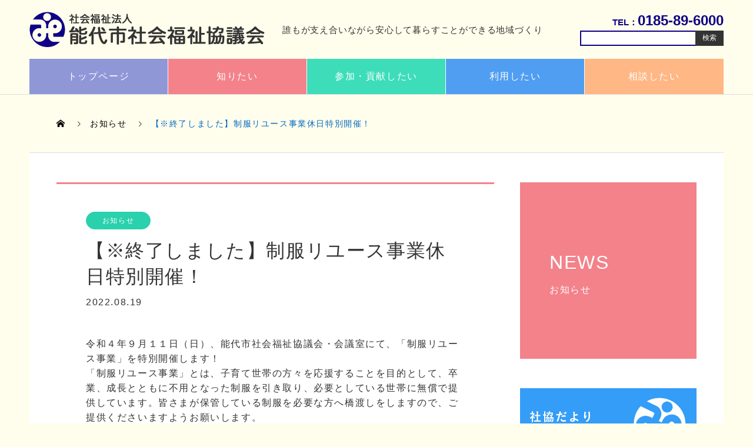

--- FILE ---
content_type: text/html; charset=UTF-8
request_url: https://www.noshiroshakyo.or.jp/news/seihukuriyusu/
body_size: 24524
content:
<!DOCTYPE html>
<html dir="ltr" lang="ja" prefix="og: https://ogp.me/ns#" prefix="og: http://ogp.me/ns#">
<head>
<meta charset="UTF-8">
  <meta name="viewport" content="width=device-width, initial-scale=1">
  <meta name="description" content="能代市社会福祉協議会では、誰もが安心して暮らせるまちづくりを目指して活動しています。">
	<link href="https://use.fontawesome.com/releases/v5.6.1/css/all.css" rel="stylesheet">
	<link rel="stylesheet" href="https://use.fontawesome.com/releases/v5.11.0/css/all.css">
  <title>【※終了しました】制服リユース事業休日特別開催！ - 能代市社会福祉協議会</title>

		<!-- All in One SEO 4.9.3 - aioseo.com -->
	<meta name="robots" content="max-image-preview:large" />
	<link rel="canonical" href="https://www.noshiroshakyo.or.jp/news/seihukuriyusu/" />
	<meta name="generator" content="All in One SEO (AIOSEO) 4.9.3" />
		<meta property="og:locale" content="ja_JP" />
		<meta property="og:site_name" content="能代市社会福祉協議会 - 能代市社会福祉協議会では、誰もが安心して暮らせるまちづくりを目指して活動しています。" />
		<meta property="og:type" content="article" />
		<meta property="og:title" content="【※終了しました】制服リユース事業休日特別開催！ - 能代市社会福祉協議会" />
		<meta property="og:url" content="https://www.noshiroshakyo.or.jp/news/seihukuriyusu/" />
		<meta property="article:published_time" content="2022-08-19T01:02:08+00:00" />
		<meta property="article:modified_time" content="2022-12-27T23:23:54+00:00" />
		<meta name="twitter:card" content="summary" />
		<meta name="twitter:title" content="【※終了しました】制服リユース事業休日特別開催！ - 能代市社会福祉協議会" />
		<script type="application/ld+json" class="aioseo-schema">
			{"@context":"https:\/\/schema.org","@graph":[{"@type":"BreadcrumbList","@id":"https:\/\/www.noshiroshakyo.or.jp\/news\/seihukuriyusu\/#breadcrumblist","itemListElement":[{"@type":"ListItem","@id":"https:\/\/www.noshiroshakyo.or.jp#listItem","position":1,"name":"\u30db\u30fc\u30e0","item":"https:\/\/www.noshiroshakyo.or.jp","nextItem":{"@type":"ListItem","@id":"https:\/\/www.noshiroshakyo.or.jp\/news\/#listItem","name":"\u304a\u77e5\u3089\u305b"}},{"@type":"ListItem","@id":"https:\/\/www.noshiroshakyo.or.jp\/news\/#listItem","position":2,"name":"\u304a\u77e5\u3089\u305b","item":"https:\/\/www.noshiroshakyo.or.jp\/news\/","nextItem":{"@type":"ListItem","@id":"https:\/\/www.noshiroshakyo.or.jp\/news_category\/news\/#listItem","name":"\u304a\u77e5\u3089\u305b"},"previousItem":{"@type":"ListItem","@id":"https:\/\/www.noshiroshakyo.or.jp#listItem","name":"\u30db\u30fc\u30e0"}},{"@type":"ListItem","@id":"https:\/\/www.noshiroshakyo.or.jp\/news_category\/news\/#listItem","position":3,"name":"\u304a\u77e5\u3089\u305b","item":"https:\/\/www.noshiroshakyo.or.jp\/news_category\/news\/","nextItem":{"@type":"ListItem","@id":"https:\/\/www.noshiroshakyo.or.jp\/news\/seihukuriyusu\/#listItem","name":"\u3010\u203b\u7d42\u4e86\u3057\u307e\u3057\u305f\u3011\u5236\u670d\u30ea\u30e6\u30fc\u30b9\u4e8b\u696d\u4f11\u65e5\u7279\u5225\u958b\u50ac\uff01"},"previousItem":{"@type":"ListItem","@id":"https:\/\/www.noshiroshakyo.or.jp\/news\/#listItem","name":"\u304a\u77e5\u3089\u305b"}},{"@type":"ListItem","@id":"https:\/\/www.noshiroshakyo.or.jp\/news\/seihukuriyusu\/#listItem","position":4,"name":"\u3010\u203b\u7d42\u4e86\u3057\u307e\u3057\u305f\u3011\u5236\u670d\u30ea\u30e6\u30fc\u30b9\u4e8b\u696d\u4f11\u65e5\u7279\u5225\u958b\u50ac\uff01","previousItem":{"@type":"ListItem","@id":"https:\/\/www.noshiroshakyo.or.jp\/news_category\/news\/#listItem","name":"\u304a\u77e5\u3089\u305b"}}]},{"@type":"Organization","@id":"https:\/\/www.noshiroshakyo.or.jp\/#organization","name":"\u30c6\u30b9\u30c8\u30b5\u30a4\u30c8","description":"\u80fd\u4ee3\u5e02\u793e\u4f1a\u798f\u7949\u5354\u8b70\u4f1a\u3067\u306f\u3001\u8ab0\u3082\u304c\u5b89\u5fc3\u3057\u3066\u66ae\u3089\u305b\u308b\u307e\u3061\u3065\u304f\u308a\u3092\u76ee\u6307\u3057\u3066\u6d3b\u52d5\u3057\u3066\u3044\u307e\u3059\u3002","url":"https:\/\/www.noshiroshakyo.or.jp\/"},{"@type":"WebPage","@id":"https:\/\/www.noshiroshakyo.or.jp\/news\/seihukuriyusu\/#webpage","url":"https:\/\/www.noshiroshakyo.or.jp\/news\/seihukuriyusu\/","name":"\u3010\u203b\u7d42\u4e86\u3057\u307e\u3057\u305f\u3011\u5236\u670d\u30ea\u30e6\u30fc\u30b9\u4e8b\u696d\u4f11\u65e5\u7279\u5225\u958b\u50ac\uff01 - \u80fd\u4ee3\u5e02\u793e\u4f1a\u798f\u7949\u5354\u8b70\u4f1a","inLanguage":"ja","isPartOf":{"@id":"https:\/\/www.noshiroshakyo.or.jp\/#website"},"breadcrumb":{"@id":"https:\/\/www.noshiroshakyo.or.jp\/news\/seihukuriyusu\/#breadcrumblist"},"image":{"@type":"ImageObject","url":"https:\/\/www.noshiroshakyo.or.jp\/wp-content\/uploads\/2022\/02\/others-ogp1.jpg","@id":"https:\/\/www.noshiroshakyo.or.jp\/news\/seihukuriyusu\/#mainImage","width":1200,"height":630},"primaryImageOfPage":{"@id":"https:\/\/www.noshiroshakyo.or.jp\/news\/seihukuriyusu\/#mainImage"},"datePublished":"2022-08-19T10:02:08+09:00","dateModified":"2022-12-28T08:23:54+09:00"},{"@type":"WebSite","@id":"https:\/\/www.noshiroshakyo.or.jp\/#website","url":"https:\/\/www.noshiroshakyo.or.jp\/","name":"\u80fd\u4ee3\u5e02\u793e\u4f1a\u798f\u7949\u5354\u8b70\u4f1a","description":"\u80fd\u4ee3\u5e02\u793e\u4f1a\u798f\u7949\u5354\u8b70\u4f1a\u3067\u306f\u3001\u8ab0\u3082\u304c\u5b89\u5fc3\u3057\u3066\u66ae\u3089\u305b\u308b\u307e\u3061\u3065\u304f\u308a\u3092\u76ee\u6307\u3057\u3066\u6d3b\u52d5\u3057\u3066\u3044\u307e\u3059\u3002","inLanguage":"ja","publisher":{"@id":"https:\/\/www.noshiroshakyo.or.jp\/#organization"}}]}
		</script>
		<!-- All in One SEO -->

<link rel='dns-prefetch' href='//webfonts.xserver.jp' />
<link rel="alternate" type="application/rss+xml" title="能代市社会福祉協議会 &raquo; フィード" href="https://www.noshiroshakyo.or.jp/feed/" />
<link rel="alternate" type="application/rss+xml" title="能代市社会福祉協議会 &raquo; コメントフィード" href="https://www.noshiroshakyo.or.jp/comments/feed/" />
<link rel="alternate" title="oEmbed (JSON)" type="application/json+oembed" href="https://www.noshiroshakyo.or.jp/wp-json/oembed/1.0/embed?url=https%3A%2F%2Fwww.noshiroshakyo.or.jp%2Fnews%2Fseihukuriyusu%2F" />
<link rel="alternate" title="oEmbed (XML)" type="text/xml+oembed" href="https://www.noshiroshakyo.or.jp/wp-json/oembed/1.0/embed?url=https%3A%2F%2Fwww.noshiroshakyo.or.jp%2Fnews%2Fseihukuriyusu%2F&#038;format=xml" />
<style id='wp-img-auto-sizes-contain-inline-css' type='text/css'>
img:is([sizes=auto i],[sizes^="auto," i]){contain-intrinsic-size:3000px 1500px}
/*# sourceURL=wp-img-auto-sizes-contain-inline-css */
</style>
<link rel='stylesheet' id='sbi_styles-css' href='https://www.noshiroshakyo.or.jp/wp-content/plugins/instagram-feed/css/sbi-styles.min.css?ver=6.10.0' type='text/css' media='all' />
<style id='wp-block-library-inline-css' type='text/css'>
:root{--wp-block-synced-color:#7a00df;--wp-block-synced-color--rgb:122,0,223;--wp-bound-block-color:var(--wp-block-synced-color);--wp-editor-canvas-background:#ddd;--wp-admin-theme-color:#007cba;--wp-admin-theme-color--rgb:0,124,186;--wp-admin-theme-color-darker-10:#006ba1;--wp-admin-theme-color-darker-10--rgb:0,107,160.5;--wp-admin-theme-color-darker-20:#005a87;--wp-admin-theme-color-darker-20--rgb:0,90,135;--wp-admin-border-width-focus:2px}@media (min-resolution:192dpi){:root{--wp-admin-border-width-focus:1.5px}}.wp-element-button{cursor:pointer}:root .has-very-light-gray-background-color{background-color:#eee}:root .has-very-dark-gray-background-color{background-color:#313131}:root .has-very-light-gray-color{color:#eee}:root .has-very-dark-gray-color{color:#313131}:root .has-vivid-green-cyan-to-vivid-cyan-blue-gradient-background{background:linear-gradient(135deg,#00d084,#0693e3)}:root .has-purple-crush-gradient-background{background:linear-gradient(135deg,#34e2e4,#4721fb 50%,#ab1dfe)}:root .has-hazy-dawn-gradient-background{background:linear-gradient(135deg,#faaca8,#dad0ec)}:root .has-subdued-olive-gradient-background{background:linear-gradient(135deg,#fafae1,#67a671)}:root .has-atomic-cream-gradient-background{background:linear-gradient(135deg,#fdd79a,#004a59)}:root .has-nightshade-gradient-background{background:linear-gradient(135deg,#330968,#31cdcf)}:root .has-midnight-gradient-background{background:linear-gradient(135deg,#020381,#2874fc)}:root{--wp--preset--font-size--normal:16px;--wp--preset--font-size--huge:42px}.has-regular-font-size{font-size:1em}.has-larger-font-size{font-size:2.625em}.has-normal-font-size{font-size:var(--wp--preset--font-size--normal)}.has-huge-font-size{font-size:var(--wp--preset--font-size--huge)}.has-text-align-center{text-align:center}.has-text-align-left{text-align:left}.has-text-align-right{text-align:right}.has-fit-text{white-space:nowrap!important}#end-resizable-editor-section{display:none}.aligncenter{clear:both}.items-justified-left{justify-content:flex-start}.items-justified-center{justify-content:center}.items-justified-right{justify-content:flex-end}.items-justified-space-between{justify-content:space-between}.screen-reader-text{border:0;clip-path:inset(50%);height:1px;margin:-1px;overflow:hidden;padding:0;position:absolute;width:1px;word-wrap:normal!important}.screen-reader-text:focus{background-color:#ddd;clip-path:none;color:#444;display:block;font-size:1em;height:auto;left:5px;line-height:normal;padding:15px 23px 14px;text-decoration:none;top:5px;width:auto;z-index:100000}html :where(.has-border-color){border-style:solid}html :where([style*=border-top-color]){border-top-style:solid}html :where([style*=border-right-color]){border-right-style:solid}html :where([style*=border-bottom-color]){border-bottom-style:solid}html :where([style*=border-left-color]){border-left-style:solid}html :where([style*=border-width]){border-style:solid}html :where([style*=border-top-width]){border-top-style:solid}html :where([style*=border-right-width]){border-right-style:solid}html :where([style*=border-bottom-width]){border-bottom-style:solid}html :where([style*=border-left-width]){border-left-style:solid}html :where(img[class*=wp-image-]){height:auto;max-width:100%}:where(figure){margin:0 0 1em}html :where(.is-position-sticky){--wp-admin--admin-bar--position-offset:var(--wp-admin--admin-bar--height,0px)}@media screen and (max-width:600px){html :where(.is-position-sticky){--wp-admin--admin-bar--position-offset:0px}}

/*# sourceURL=wp-block-library-inline-css */
</style><style id='global-styles-inline-css' type='text/css'>
:root{--wp--preset--aspect-ratio--square: 1;--wp--preset--aspect-ratio--4-3: 4/3;--wp--preset--aspect-ratio--3-4: 3/4;--wp--preset--aspect-ratio--3-2: 3/2;--wp--preset--aspect-ratio--2-3: 2/3;--wp--preset--aspect-ratio--16-9: 16/9;--wp--preset--aspect-ratio--9-16: 9/16;--wp--preset--color--black: #000000;--wp--preset--color--cyan-bluish-gray: #abb8c3;--wp--preset--color--white: #ffffff;--wp--preset--color--pale-pink: #f78da7;--wp--preset--color--vivid-red: #cf2e2e;--wp--preset--color--luminous-vivid-orange: #ff6900;--wp--preset--color--luminous-vivid-amber: #fcb900;--wp--preset--color--light-green-cyan: #7bdcb5;--wp--preset--color--vivid-green-cyan: #00d084;--wp--preset--color--pale-cyan-blue: #8ed1fc;--wp--preset--color--vivid-cyan-blue: #0693e3;--wp--preset--color--vivid-purple: #9b51e0;--wp--preset--gradient--vivid-cyan-blue-to-vivid-purple: linear-gradient(135deg,rgb(6,147,227) 0%,rgb(155,81,224) 100%);--wp--preset--gradient--light-green-cyan-to-vivid-green-cyan: linear-gradient(135deg,rgb(122,220,180) 0%,rgb(0,208,130) 100%);--wp--preset--gradient--luminous-vivid-amber-to-luminous-vivid-orange: linear-gradient(135deg,rgb(252,185,0) 0%,rgb(255,105,0) 100%);--wp--preset--gradient--luminous-vivid-orange-to-vivid-red: linear-gradient(135deg,rgb(255,105,0) 0%,rgb(207,46,46) 100%);--wp--preset--gradient--very-light-gray-to-cyan-bluish-gray: linear-gradient(135deg,rgb(238,238,238) 0%,rgb(169,184,195) 100%);--wp--preset--gradient--cool-to-warm-spectrum: linear-gradient(135deg,rgb(74,234,220) 0%,rgb(151,120,209) 20%,rgb(207,42,186) 40%,rgb(238,44,130) 60%,rgb(251,105,98) 80%,rgb(254,248,76) 100%);--wp--preset--gradient--blush-light-purple: linear-gradient(135deg,rgb(255,206,236) 0%,rgb(152,150,240) 100%);--wp--preset--gradient--blush-bordeaux: linear-gradient(135deg,rgb(254,205,165) 0%,rgb(254,45,45) 50%,rgb(107,0,62) 100%);--wp--preset--gradient--luminous-dusk: linear-gradient(135deg,rgb(255,203,112) 0%,rgb(199,81,192) 50%,rgb(65,88,208) 100%);--wp--preset--gradient--pale-ocean: linear-gradient(135deg,rgb(255,245,203) 0%,rgb(182,227,212) 50%,rgb(51,167,181) 100%);--wp--preset--gradient--electric-grass: linear-gradient(135deg,rgb(202,248,128) 0%,rgb(113,206,126) 100%);--wp--preset--gradient--midnight: linear-gradient(135deg,rgb(2,3,129) 0%,rgb(40,116,252) 100%);--wp--preset--font-size--small: 13px;--wp--preset--font-size--medium: 20px;--wp--preset--font-size--large: 36px;--wp--preset--font-size--x-large: 42px;--wp--preset--spacing--20: 0.44rem;--wp--preset--spacing--30: 0.67rem;--wp--preset--spacing--40: 1rem;--wp--preset--spacing--50: 1.5rem;--wp--preset--spacing--60: 2.25rem;--wp--preset--spacing--70: 3.38rem;--wp--preset--spacing--80: 5.06rem;--wp--preset--shadow--natural: 6px 6px 9px rgba(0, 0, 0, 0.2);--wp--preset--shadow--deep: 12px 12px 50px rgba(0, 0, 0, 0.4);--wp--preset--shadow--sharp: 6px 6px 0px rgba(0, 0, 0, 0.2);--wp--preset--shadow--outlined: 6px 6px 0px -3px rgb(255, 255, 255), 6px 6px rgb(0, 0, 0);--wp--preset--shadow--crisp: 6px 6px 0px rgb(0, 0, 0);}:where(.is-layout-flex){gap: 0.5em;}:where(.is-layout-grid){gap: 0.5em;}body .is-layout-flex{display: flex;}.is-layout-flex{flex-wrap: wrap;align-items: center;}.is-layout-flex > :is(*, div){margin: 0;}body .is-layout-grid{display: grid;}.is-layout-grid > :is(*, div){margin: 0;}:where(.wp-block-columns.is-layout-flex){gap: 2em;}:where(.wp-block-columns.is-layout-grid){gap: 2em;}:where(.wp-block-post-template.is-layout-flex){gap: 1.25em;}:where(.wp-block-post-template.is-layout-grid){gap: 1.25em;}.has-black-color{color: var(--wp--preset--color--black) !important;}.has-cyan-bluish-gray-color{color: var(--wp--preset--color--cyan-bluish-gray) !important;}.has-white-color{color: var(--wp--preset--color--white) !important;}.has-pale-pink-color{color: var(--wp--preset--color--pale-pink) !important;}.has-vivid-red-color{color: var(--wp--preset--color--vivid-red) !important;}.has-luminous-vivid-orange-color{color: var(--wp--preset--color--luminous-vivid-orange) !important;}.has-luminous-vivid-amber-color{color: var(--wp--preset--color--luminous-vivid-amber) !important;}.has-light-green-cyan-color{color: var(--wp--preset--color--light-green-cyan) !important;}.has-vivid-green-cyan-color{color: var(--wp--preset--color--vivid-green-cyan) !important;}.has-pale-cyan-blue-color{color: var(--wp--preset--color--pale-cyan-blue) !important;}.has-vivid-cyan-blue-color{color: var(--wp--preset--color--vivid-cyan-blue) !important;}.has-vivid-purple-color{color: var(--wp--preset--color--vivid-purple) !important;}.has-black-background-color{background-color: var(--wp--preset--color--black) !important;}.has-cyan-bluish-gray-background-color{background-color: var(--wp--preset--color--cyan-bluish-gray) !important;}.has-white-background-color{background-color: var(--wp--preset--color--white) !important;}.has-pale-pink-background-color{background-color: var(--wp--preset--color--pale-pink) !important;}.has-vivid-red-background-color{background-color: var(--wp--preset--color--vivid-red) !important;}.has-luminous-vivid-orange-background-color{background-color: var(--wp--preset--color--luminous-vivid-orange) !important;}.has-luminous-vivid-amber-background-color{background-color: var(--wp--preset--color--luminous-vivid-amber) !important;}.has-light-green-cyan-background-color{background-color: var(--wp--preset--color--light-green-cyan) !important;}.has-vivid-green-cyan-background-color{background-color: var(--wp--preset--color--vivid-green-cyan) !important;}.has-pale-cyan-blue-background-color{background-color: var(--wp--preset--color--pale-cyan-blue) !important;}.has-vivid-cyan-blue-background-color{background-color: var(--wp--preset--color--vivid-cyan-blue) !important;}.has-vivid-purple-background-color{background-color: var(--wp--preset--color--vivid-purple) !important;}.has-black-border-color{border-color: var(--wp--preset--color--black) !important;}.has-cyan-bluish-gray-border-color{border-color: var(--wp--preset--color--cyan-bluish-gray) !important;}.has-white-border-color{border-color: var(--wp--preset--color--white) !important;}.has-pale-pink-border-color{border-color: var(--wp--preset--color--pale-pink) !important;}.has-vivid-red-border-color{border-color: var(--wp--preset--color--vivid-red) !important;}.has-luminous-vivid-orange-border-color{border-color: var(--wp--preset--color--luminous-vivid-orange) !important;}.has-luminous-vivid-amber-border-color{border-color: var(--wp--preset--color--luminous-vivid-amber) !important;}.has-light-green-cyan-border-color{border-color: var(--wp--preset--color--light-green-cyan) !important;}.has-vivid-green-cyan-border-color{border-color: var(--wp--preset--color--vivid-green-cyan) !important;}.has-pale-cyan-blue-border-color{border-color: var(--wp--preset--color--pale-cyan-blue) !important;}.has-vivid-cyan-blue-border-color{border-color: var(--wp--preset--color--vivid-cyan-blue) !important;}.has-vivid-purple-border-color{border-color: var(--wp--preset--color--vivid-purple) !important;}.has-vivid-cyan-blue-to-vivid-purple-gradient-background{background: var(--wp--preset--gradient--vivid-cyan-blue-to-vivid-purple) !important;}.has-light-green-cyan-to-vivid-green-cyan-gradient-background{background: var(--wp--preset--gradient--light-green-cyan-to-vivid-green-cyan) !important;}.has-luminous-vivid-amber-to-luminous-vivid-orange-gradient-background{background: var(--wp--preset--gradient--luminous-vivid-amber-to-luminous-vivid-orange) !important;}.has-luminous-vivid-orange-to-vivid-red-gradient-background{background: var(--wp--preset--gradient--luminous-vivid-orange-to-vivid-red) !important;}.has-very-light-gray-to-cyan-bluish-gray-gradient-background{background: var(--wp--preset--gradient--very-light-gray-to-cyan-bluish-gray) !important;}.has-cool-to-warm-spectrum-gradient-background{background: var(--wp--preset--gradient--cool-to-warm-spectrum) !important;}.has-blush-light-purple-gradient-background{background: var(--wp--preset--gradient--blush-light-purple) !important;}.has-blush-bordeaux-gradient-background{background: var(--wp--preset--gradient--blush-bordeaux) !important;}.has-luminous-dusk-gradient-background{background: var(--wp--preset--gradient--luminous-dusk) !important;}.has-pale-ocean-gradient-background{background: var(--wp--preset--gradient--pale-ocean) !important;}.has-electric-grass-gradient-background{background: var(--wp--preset--gradient--electric-grass) !important;}.has-midnight-gradient-background{background: var(--wp--preset--gradient--midnight) !important;}.has-small-font-size{font-size: var(--wp--preset--font-size--small) !important;}.has-medium-font-size{font-size: var(--wp--preset--font-size--medium) !important;}.has-large-font-size{font-size: var(--wp--preset--font-size--large) !important;}.has-x-large-font-size{font-size: var(--wp--preset--font-size--x-large) !important;}
/*# sourceURL=global-styles-inline-css */
</style>

<style id='classic-theme-styles-inline-css' type='text/css'>
/*! This file is auto-generated */
.wp-block-button__link{color:#fff;background-color:#32373c;border-radius:9999px;box-shadow:none;text-decoration:none;padding:calc(.667em + 2px) calc(1.333em + 2px);font-size:1.125em}.wp-block-file__button{background:#32373c;color:#fff;text-decoration:none}
/*# sourceURL=/wp-includes/css/classic-themes.min.css */
</style>
<link rel='stylesheet' id='contact-form-7-css' href='https://www.noshiroshakyo.or.jp/wp-content/plugins/contact-form-7/includes/css/styles.css?ver=6.1.4' type='text/css' media='all' />
<link rel='stylesheet' id='tablepress-default-css' href='https://www.noshiroshakyo.or.jp/wp-content/tablepress-combined.min.css?ver=186' type='text/css' media='all' />
<link rel='stylesheet' id='nano-style-css' href='https://www.noshiroshakyo.or.jp/wp-content/themes/nano_tcd065/style.css?ver=1.7' type='text/css' media='all' />
<script type="text/javascript" src="https://www.noshiroshakyo.or.jp/wp-includes/js/jquery/jquery.min.js?ver=3.7.1" id="jquery-core-js"></script>
<script type="text/javascript" src="https://www.noshiroshakyo.or.jp/wp-includes/js/jquery/jquery-migrate.min.js?ver=3.4.1" id="jquery-migrate-js"></script>
<script type="text/javascript" src="//webfonts.xserver.jp/js/xserverv3.js?fadein=0&amp;ver=2.0.9" id="typesquare_std-js"></script>
<link rel="https://api.w.org/" href="https://www.noshiroshakyo.or.jp/wp-json/" /><link rel='shortlink' href='https://www.noshiroshakyo.or.jp/?p=1650' />
<link rel="shortcut icon" href="https://www.noshiroshakyo.or.jp/wp-content/uploads/2022/01/favicon-1.png">
<style>
.c-comment__form-submit:hover,.p-cb__item-btn a,.c-pw__btn,.p-readmore__btn:hover,.p-page-links a:hover span,.p-page-links > span,.p-pager a:hover,.p-pager span,.p-pagetop:focus,.p-pagetop:hover,.p-widget__title{background: #0066c0}.p-breadcrumb__item{color: #0066c0}.widget_nav_menu a:hover,.p-article02 a:hover .p-article02__title{color: #0066c0}.p-entry__body a,.custom-html-widget a{color: #0066c0}body{font-family: Verdana, "Hiragino Kaku Gothic ProN", "ヒラギノ角ゴ ProN W3", "メイリオ", Meiryo, sans-serif}.c-logo,.p-page-header__title,.p-banner__title,.p-cover__title,.p-archive-header__title,.p-article05__title,.p-article09__title,.p-cb__item-title,.p-article11__title,.p-article12__title,.p-index-content01__title,.p-header-content__title,.p-megamenu01__item-list > li > a,.p-article13__title,.p-megamenu02__title,.p-cover__header-title{font-family: Verdana, "Hiragino Kaku Gothic ProN", "ヒラギノ角ゴ ProN W3", "メイリオ", Meiryo, sans-serif}.p-hover-effect--type1:hover img{-webkit-transform: scale(1.2);transform: scale(1.2)}.p-blog__title{color: #000000;font-size: 28px}.p-cat--3{color: #29d1ac;border: 1px solid #29d1ac}.p-cat--9{color: #ffb785;border: 1px solid #ffb785}.p-cat--6{color: #509ef1;border: 1px solid #509ef1}.p-cat--25{color: #f1e0a2;border: 1px solid #f1e0a2}.p-cat--24{color: #000000;border: 1px solid #000000}.p-cat--19{color: #ef70a4;border: 1px solid #ef70a4}.p-article04:hover a .p-article04__title{color: #f3828b}.p-article06__content{border-left: 4px solid #f3828b}.p-article06__title a:hover{color: #f3828b}.p-article06__cat:hover{background: #f3828b}.l-header{background: #ffffff}.l-header--fixed.is-active{background: #ffffff}.l-header__desc{color: #333333;font-size: 15px}.l-header__nav{background: #eeeeee}.p-global-nav > li > a,.p-menu-btn{color: #333333}.p-global-nav > li > a:hover,.p-global-nav > .current-menu-item > a{background: #d90000;color: #ffffff}.p-global-nav .sub-menu a{background: #d90000;color: #ffffff}.p-global-nav .sub-menu a:hover{background: #a40000;color: #ffffff}.p-global-nav .menu-item-has-children > a > .p-global-nav__toggle::before{border-color: #333333}.p-megamenu02::before{background: #29d1ac}.p-megamenu02__list a:hover .p-article13__title{color: #29d1ac}.p-footer-banners{background: #f4f4f4}.p-info{background: #ffffff;color: #333333}.p-info__logo{font-size: 40px}.p-info__desc{color: #333333;font-size: 14px}.p-footer-widgets{background: #e7f3ff;color: #333333}.p-footer-widget__title{color: #000581}.p-footer-nav{background: #ffffff;color: #333333}.p-footer-nav a{color: #333333}.p-footer-nav a:hover{color: #333333}.p-copyright{background: #000581}.p-blog__title,.p-entry,.p-headline,.p-cat-list__title{border-top: 3px solid #f3828b}.p-works-entry__header{border-bottom: 3px solid #f3828b}.p-article01 a:hover .p-article01__title,.p-article03 a:hover .p-article03__title,.p-article05__link,.p-article08__title a:hover,.p-article09__link,.p-article07 a:hover .p-article07__title,.p-article10 a:hover .p-article10__title{color: #f3828b}.p-page-header,.p-list__item a::before,.p-cover__header,.p-works-entry__cat:hover,.p-service-cat-header{background: #f3828b}.p-page-header__title,.p-cover__header-title{color: #ffffff;font-size: 32px}.p-page-header__sub,.p-cover__header-sub{color: #ffffff;font-size: 16px}.p-entry__title{font-size: 32px}.p-entry__body{font-size: 16px}@media screen and (max-width: 767px) {.p-blog__title{font-size: 24px}.p-list .is-current > a{color: #f3828b}.p-entry__title{font-size: 20px}.p-entry__body{font-size: 14px}}@media screen and (max-width: 1199px) {.p-global-nav > li > a,.p-global-nav > li > a:hover{background: #ffffff;color: #ffffff}}@media screen and (max-width: 991px) {.p-page-header__title,.p-cover__header-title{font-size: 22px}.p-page-header__sub,.p-cover__header-sub{font-size: 14px}}@keyframes loading-square-loader {
  0% { box-shadow: 16px -8px rgba(0, 102, 192, 0), 32px 0 rgba(0, 102, 192, 0), 0 -16px rgba(0, 102, 192, 0), 16px -16px rgba(0, 102, 192, 0), 32px -16px rgba(0, 102, 192, 0), 0 -32px rgba(0, 102, 192, 0), 16px -32px rgba(0, 102, 192, 0), 32px -32px rgba(242, 205, 123, 0); }
  5% { box-shadow: 16px -8px rgba(0, 102, 192, 0), 32px 0 rgba(0, 102, 192, 0), 0 -16px rgba(0, 102, 192, 0), 16px -16px rgba(0, 102, 192, 0), 32px -16px rgba(0, 102, 192, 0), 0 -32px rgba(0, 102, 192, 0), 16px -32px rgba(0, 102, 192, 0), 32px -32px rgba(242, 205, 123, 0); }
  10% { box-shadow: 16px 0 rgba(0, 102, 192, 1), 32px -8px rgba(0, 102, 192, 0), 0 -16px rgba(0, 102, 192, 0), 16px -16px rgba(0, 102, 192, 0), 32px -16px rgba(0, 102, 192, 0), 0 -32px rgba(0, 102, 192, 0), 16px -32px rgba(0, 102, 192, 0), 32px -32px rgba(242, 205, 123, 0); }
  15% { box-shadow: 16px 0 rgba(0, 102, 192, 1), 32px 0 rgba(0, 102, 192, 1), 0 -24px rgba(0, 102, 192, 0), 16px -16px rgba(0, 102, 192, 0), 32px -16px rgba(0, 102, 192, 0), 0 -32px rgba(0, 102, 192, 0), 16px -32px rgba(0, 102, 192, 0), 32px -32px rgba(242, 205, 123, 0); }
  20% { box-shadow: 16px 0 rgba(0, 102, 192, 1), 32px 0 rgba(0, 102, 192, 1), 0 -16px rgba(0, 102, 192, 1), 16px -24px rgba(0, 102, 192, 0), 32px -16px rgba(0, 102, 192, 0), 0 -32px rgba(0, 102, 192, 0), 16px -32px rgba(0, 102, 192, 0), 32px -32px rgba(242, 205, 123, 0); }
  25% { box-shadow: 16px 0 rgba(0, 102, 192, 1), 32px 0 rgba(0, 102, 192, 1), 0 -16px rgba(0, 102, 192, 1), 16px -16px rgba(0, 102, 192, 1), 32px -24px rgba(0, 102, 192, 0), 0 -32px rgba(0, 102, 192, 0), 16px -32px rgba(0, 102, 192, 0), 32px -32px rgba(242, 205, 123, 0); }
  30% { box-shadow: 16px 0 rgba(0, 102, 192, 1), 32px 0 rgba(0, 102, 192, 1), 0 -16px rgba(0, 102, 192, 1), 16px -16px rgba(0, 102, 192, 1), 32px -16px rgba(0, 102, 192, 1), 0 -50px rgba(0, 102, 192, 0), 16px -32px rgba(0, 102, 192, 0), 32px -32px rgba(242, 205, 123, 0); }
  35% { box-shadow: 16px 0 rgba(0, 102, 192, 1), 32px 0 rgba(0, 102, 192, 1), 0 -16px rgba(0, 102, 192, 1), 16px -16px rgba(0, 102, 192, 1), 32px -16px rgba(0, 102, 192, 1), 0 -32px rgba(0, 102, 192, 1), 16px -50px rgba(0, 102, 192, 0), 32px -32px rgba(242, 205, 123, 0); }
  40% { box-shadow: 16px 0 rgba(0, 102, 192, 1), 32px 0 rgba(0, 102, 192, 1), 0 -16px rgba(0, 102, 192, 1), 16px -16px rgba(0, 102, 192, 1), 32px -16px rgba(0, 102, 192, 1), 0 -32px rgba(0, 102, 192, 1), 16px -32px rgba(0, 102, 192, 1), 32px -50px rgba(242, 205, 123, 0); }
  45%, 55% { box-shadow: 16px 0 rgba(0, 102, 192, 1), 32px 0 rgba(0, 102, 192, 1), 0 -16px rgba(0, 102, 192, 1), 16px -16px rgba(0, 102, 192, 1), 32px -16px rgba(0, 102, 192, 1), 0 -32px rgba(0, 102, 192, 1), 16px -32px rgba(0, 102, 192, 1), 32px -32px rgba(0, 102, 192, 1); }
  60% { box-shadow: 16px 8px rgba(0, 102, 192, 0), 32px 0 rgba(0, 102, 192, 1), 0 -16px rgba(0, 102, 192, 1), 16px -16px rgba(0, 102, 192, 1), 32px -16px rgba(0, 102, 192, 1), 0 -32px rgba(0, 102, 192, 1), 16px -32px rgba(0, 102, 192, 1), 32px -32px rgba(0, 102, 192, 1); }
  65% { box-shadow: 16px 8px rgba(0, 102, 192, 0), 32px 8px rgba(0, 102, 192, 0), 0 -16px rgba(0, 102, 192, 1), 16px -16px rgba(0, 102, 192, 1), 32px -16px rgba(0, 102, 192, 1), 0 -32px rgba(0, 102, 192, 1), 16px -32px rgba(0, 102, 192, 1), 32px -32px rgba(0, 102, 192, 1); }
  70% { box-shadow: 16px 8px rgba(0, 102, 192, 0), 32px 8px rgba(0, 102, 192, 0), 0 -8px rgba(0, 102, 192, 0), 16px -16px rgba(0, 102, 192, 1), 32px -16px rgba(0, 102, 192, 1), 0 -32px rgba(0, 102, 192, 1), 16px -32px rgba(0, 102, 192, 1), 32px -32px rgba(0, 102, 192, 1); }
  75% { box-shadow: 16px 8px rgba(0, 102, 192, 0), 32px 8px rgba(0, 102, 192, 0), 0 -8px rgba(0, 102, 192, 0), 16px -8px rgba(0, 102, 192, 0), 32px -16px rgba(0, 102, 192, 1), 0 -32px rgba(0, 102, 192, 1), 16px -32px rgba(0, 102, 192, 1), 32px -32px rgba(0, 102, 192, 1); }
  80% { box-shadow: 16px 8px rgba(0, 102, 192, 0), 32px 8px rgba(0, 102, 192, 0), 0 -8px rgba(0, 102, 192, 0), 16px -8px rgba(0, 102, 192, 0), 32px -8px rgba(0, 102, 192, 0), 0 -32px rgba(0, 102, 192, 1), 16px -32px rgba(0, 102, 192, 1), 32px -32px rgba(0, 102, 192, 1); }
  85% { box-shadow: 16px 8px rgba(0, 102, 192, 0), 32px 8px rgba(0, 102, 192, 0), 0 -8px rgba(0, 102, 192, 0), 16px -8px rgba(0, 102, 192, 0), 32px -8px rgba(0, 102, 192, 0), 0 -24px rgba(0, 102, 192, 0), 16px -32px rgba(0, 102, 192, 1), 32px -32px rgba(0, 102, 192, 1); }
  90% { box-shadow: 16px 8px rgba(0, 102, 192, 0), 32px 8px rgba(0, 102, 192, 0), 0 -8px rgba(0, 102, 192, 0), 16px -8px rgba(0, 102, 192, 0), 32px -8px rgba(0, 102, 192, 0), 0 -24px rgba(0, 102, 192, 0), 16px -24px rgba(0, 102, 192, 0), 32px -32px rgba(0, 102, 192, 1); }
  95%, 100% { box-shadow: 16px 8px rgba(0, 102, 192, 0), 32px 8px rgba(0, 102, 192, 0), 0 -8px rgba(0, 102, 192, 0), 16px -8px rgba(0, 102, 192, 0), 32px -8px rgba(0, 102, 192, 0), 0 -24px rgba(0, 102, 192, 0), 16px -24px rgba(0, 102, 192, 0), 32px -24px rgba(0, 102, 192, 0); }
}
.c-load--type2:before { box-shadow: 16px 0 0 rgba(0, 102, 192, 1), 32px 0 0 rgba(0, 102, 192, 1), 0 -16px 0 rgba(0, 102, 192, 1), 16px -16px 0 rgba(0, 102, 192, 1), 32px -16px 0 rgba(0, 102, 192, 1), 0 -32px rgba(0, 102, 192, 1), 16px -32px rgba(0, 102, 192, 1), 32px -32px rgba(0, 102, 192, 0); }
.c-load--type2:after { background-color: rgba(0, 102, 192, 1); }
/*文字*/

body {
    font-family: "メイリオ", Meiryo, YuGothic, "Yu Gothic", "ヒラギノ角ゴシック", "Hiragino Sans", "Hiragino Kaku Gothic ProN", "ヒラギノ角ゴ ProN W3", "ＭＳ ゴシック", "ＭＳ Ｐゴシック", "MS PGothic", sans-serif !important;
    letter-spacing: 0.1rem;
    color: #333 !important;
    background-color: #fffeec;
}

.c-logo, .p-page-header__title, .p-banner__title, .p-cover__title, .p-archive-header__title, .p-article05__title, .p-article09__title, .p-cb__item-title, .p-article11__title, .p-article12__title, .p-index-content01__title, .p-header-content__title, .p-megamenu01__item-list > li > a, .p-article13__title, .p-megamenu02__title, .p-cover__header-title {
    font-family: "メイリオ", Meiryo, YuGothic, "Yu Gothic", "ヒラギノ角ゴシック", "Hiragino Sans", "Hiragino Kaku Gothic ProN", "ヒラギノ角ゴ ProN W3", "ＭＳ ゴシック", "ＭＳ Ｐゴシック", "MS PGothic", sans-serif !important;
}

/*メイン*/
.l-main {
    max-width: 1180px;
    margin: 0 auto;
}

.p-cb__item:last-child {
    padding-bottom: 50px;
}

/*固定ページ*/

.p-cover__title, .p-cover__sub {
    text-shadow: 1px 1px 5px #777;
}

.l-contents {
    margin-bottom: 100px;
    background: #fff;
    border-bottom: 1px solid #ddd;
    padding-bottom: 50px;
}

.center {
   text-align: center;
}

.text-r {
   text-align: right;
}

.ul-style {
   list-style: disc !important;
}

.longurl {
    word-break: break-all;
}

.sp_only {
    display: none;
}

.tb_60 {
    width: 60%;
}

.mat_30 {
    margin-top: 30px;
}

.mat50-30 {
    margin-top: 50px;
}

.mab_30 {
    margin-bottom: 30px;
}

.mab_0 {
    margin-bottom: 0 !important;
}

.mab_10 {
    margin-bottom: 10px !important;
}

.mab30-20 {
    margin-bottom: 30px;
}

.pd_0 {
    padding: 0 !important;
}

.page-area {
    padding: 1px 50px 50px;
}

.page-area1 {
    padding: 50px;
}

.column_type2 {
    display: flex;
    justify-content: space-between;
    flex-wrap: wrap;
}

.column_type2_text {
    flex-basis: 48%;
}

.column_type2_img {
    flex-basis: 48%;
    margin-bottom: 30px;
}

.column_type2_img:last-child,
.column_type2_img:nth-last-child(2):nth-child(odd) {
    margin-bottom: 0;
}

.column_type2_img figure {
    margin: 0;
}

.column_type2_img figcaption {
    text-align: center;
    padding-top: 5px;
    line-height: 1.5em;
}

.img-com {
    padding-top: 1em;
}

.align-ini {
    align-items: initial !important;
}

.column_3_type1 {

}

.column_3_type1 ul {
    list-style: none;
    display: flex;
    justify-content: space-between;
    text-align: center;
    margin: 0;
}

.column_3_type1 li {
    flex-basis: 30%;
}

.column_3_type1 a {
    display: block;
    color: #333;
    text-decoration: none;
    transition: .5s;
}

.column_3_type1 a:hover {
    opacity: 0.8;
    text-decoration: none;
}

.column_3_type1_box img {
    vertical-align: middle;
    padding-bottom: 10px;
}

.column_3_type1_box p {
    margin: 0;
}

@media screen and (max-width: 767px) {
.sp_only {
    display: block !important;
}

.pc_only {
    display: none;
}

.p-cover__title {
    padding: 0 20px;
    line-height: 1.2em;
}

.tb_60 {
    width: 100%;
}

.mat50-30 {
    margin-top: 30px;
}

.mab30-20 {
    margin-bottom: 20px;
}

.l-contents {
    margin-bottom: 75px;
}

.page-area {
    padding: 1px 20px 40px;
}

.page-area1 {
    padding: 30px 20px;
}

.column_type2 {
    display: block;
}

.column_type2_img {
    margin-bottom: 20px !important;
}

.column_3_type1 ul {
    flex-wrap: wrap;
}

.column_3_type1 li {
    flex-basis: 48%;
    margin-bottom: 30px;
}

.column_3_type1 li:last-child,
.column_3_type1 li:nth-last-child(2):nth-child(odd) {
    margin-bottom: 0;
}


}

/*トップページ*/

.p-index-content01__desc {
    margin-bottom: 25px;
}

.p-index-content01 .p-btn a {
    color: #ffffff;
    background: #f3828b;
}

.p-btn a {
    border-radius: 30px;
}

.p-btn a:hover {
    opacity: 0.8;
}

.p-article04:hover a .p-article04__title {
    color: #0066c0;
}

.p-cat--3 {
    color: #fff;
    border: 1px solid #29d1ac;
    background: #29d1ac;
}

.p-cat--6 {
    color: #fff;
    border: 1px solid #509ef1;
    background: #509ef1;
}

.p-cat--9 {
    color: #fff;
    border: 1px solid #ffb785;
    background: #ffb785;
}

.p-cat--12 {
    color: #fff;
    border: 1px solid #ef70a4;
    background: #ef70a4;
}

.p-cat--19 {
    color: #ffffff;
    background: #ef70a4;
    border: 1px solid #ef70a4;
}

.p-cat--25 {
    color: #ffffff;
    background: #e7ca63;
    border: 1px solid #e7ca63;
}

.p-article04 {
    background: #ffffff;
}

.p-news-tab-list__tabs-item.is-active + .p-news-tab-list__tabs-item a {
    border-left: 1px solid #f3828b;
}

.p-news-tab-list__tabs-item.is-active a, .p-news-tab-list__tabs-item a:hover {
    background: #f3828b;
    border-color: #f3828b;
}

.p-index-content03 .p-cb__item-title,
.p-index-content07 .p-cb__item-title {
    font-weight: 400;
}

.p-index-content02 {
    display: none;
}

.p-index-content01__title {
    font-weight: 400;
    margin-bottom: 25px;
}

@media screen and (max-width: 767px) {

.p-index-content03 {
    margin-bottom: 75px;
}

.p-index-content01 {
    padding: 36px 20px 75px !important;
}

.p-index-content01__desc {
    margin-bottom: 5px;
}

.p-header-content__link {
    display: none;
}

.p-index-content01 {
    padding: 36px 20px 50px;
}

.p-index-content01__title {
    margin-bottom: 15px;
}

.p-cb {
    padding: 0 20px;
}

}

/*フッター*/
.l-footer .p-info__inner {
    display: none;
}

.l-footer .p-info {
    border-top: none;
}


.main_section-box h3 {
    line-height: 1.4;
}

.p-info {
    border-top: solid 1px #ddd;
}

.p-footer-widget__title {
    font-weight: 400;
}

.textwidget-btn{
    margin-top:20px;
    text-align: center;
}

.pink-btn a {
    background: #f3828b;
}

.pink-btn a:hover {
    background: #f3828b;
    opacity: 0.8;
}

.green-btn a {
    background: #29d1ac;
}

.green-btn a:hover {
    background: #29d1ac;
    opacity: 0.8;
}

.blue-btn a {
    background: #509ef1;
}

.blue-btn a:hover {
    background: #509ef1;
    opacity: 0.8;
}

.textwidget-btn a {
    color: #fff;
    display: inline-block;
    font-size: 14px;
    font-weight: 700;
    line-height: 50px;
    min-width: 220px;
    height: 50px;
    padding: 0 15px;
    border-radius: 30px;
}

.textwidget p {
    font-size: 14px;
    line-height: 2;
}

.p-social-nav__item--facebook a {
    color: #1877f2;
}

.p-social-nav__item--facebook a:hover {
    color: #1877f2;
    opacity: 0.8;
}

.p-social-nav__item--rss a {
    color: #e78200;
}

.p-social-nav__item--rss a:hover {
    color: #e78200;
    opacity: 0.8;
}

.p-pagetop {
    background: #f3828b;
}

.p-pagetop:hover {
    background: #f45360;
}

.l-footer .footer-area {
    max-width: 1180px;
    margin: 0 auto;
}

.l-footer .main_section-1 {
    width: 92.1875%;
    margin: 0 auto 100px;
}


@media screen and (max-width: 767px) {

.p-header-video {
    height: 50vh;
    margin-bottom: 75px;
}

.p-header-slider {
    margin-bottom: 75px;
}

.p-copyright small {
    font-size: 80%;
}

.p-footer-widgets__item {
    margin-bottom: 40px;
}

.p-footer-widget__title {
    font-size: 17px;
    margin-bottom: 10px;
}

.textwidget-btn{
    margin-top:10px;
}

.l-footer .footer-area {
    padding: 0 20px;
}

.l-footer .main_section-1 {
    width: 100%;
    margin-bottom: 75px;
}

}

/*ヘッダー*/
.l-header {
    background-color: #fffeec !important;
}

.l-header__nav {
    background-color: #fffeec !important;
}

.p-global-nav > li:last-child {
    border-right: 1px solid #ffb785;
}

.l-header__search {
    color: #333;
}

#menu-item-56 a {
    background: #9097d7;
    color: #ffffff;
}

#menu-item-56 a:hover {
    background: #9097d7;
    color: #ffffff;
    opacity: 0.7;
}

#menu-item-41 a {
    background: #f3828b;
    color: #ffffff;
}

#menu-item-41 a:hover {
    background: #f3828b;
    color: #ffffff;
    opacity: 0.7;
}

#menu-item-629 a {
    background: #3dddba;
    color: #ffffff;
}

#menu-item-629 a:hover {
    background: #3dddba;
    color: #ffffff;
    opacity: 0.7;
}

#menu-item-47 a {
    background: #509ef1;
    color: #ffffff;
}

#menu-item-47 a:hover {
    background: #509ef1;
    color: #ffffff;
    opacity: 0.7;
}

#menu-item-48 a {
    background: #ffb785;
    color: #ffffff;
}

#menu-item-48 a:hover {
    background: #ffb785;
    color: #ffffff;
    opacity: 0.7;
}

#menu-item-52 a {
    background: #ef70a4;
    color: #ffffff;
}

#menu-item-52 a:hover {
    background: #ef70a4;
    color: #ffffff;
    opacity: 0.7;
}

#menu-item-53 a {
    background: #7ecedf;
    color: #ffffff;
}

#menu-item-53 a:hover {
    background: #7ecedf;
    color: #ffffff;
    opacity: 0.7;
}

.header-tel {
    color: #0f0086;
    font-weight: bold;
    margin-bottom: 5px;
    text-align: right;
    line-height: 1;
    font-size: 24px;
    letter-spacing: 0;
}

.header-tel span {
    font-size: 15px;
}

.pc-header-search {
    display: flex;
    justify-content: flex-end;
}

.pc-header-search input {
    line-height: 1.3;
}

.pc-header-search input[type="text"] {
    border-top: 2px solid #0f0086;
    border-left: 2px solid #0f0086;
    border-bottom: 2px solid #0f0086;
    border-right: none;
    flex-basis: 82%;
}

.pc-header-search input[type="submit"] {
    color: #fff;
    background: #333;
    border: 2px solid #333;
    font-size: 12px;
    padding: 0 10px;
    cursor: pointer;
    flex-basis: 18%;
}

.pc-header-search input[type="submit"]:hover {
    opacity: 0.8;
}

.sp-only {
    display: none;
}

.l-header__desc {
    letter-spacing: 0.05rem;
}

@media screen and (max-width: 1199px) {
/*.l-header__inner {
    justify-content: space-between;
}

.header-tab {
    padding-right: 20px;
}*/

.sp-only {
    display: block !important;
}

.pc-only {
    display: none;
}

.l-header {
    border-top: none;
}

}

@media only screen and (max-width: 767px) {
.l-header__form {
    margin: 0 -250px;
}

.p-header-slider {
    height: 60vh;
}

.p-header-slider__item-img {
    height: 60vh;
}

}


/*ヘッダーメニュー*/
.global_menu_area .p-global-nav {
    font-size:16px;
}

.global_menu {
  width: 100%;
  position: relative;
  color: #333;
  text-align: center;
  border-bottom: 1px solid #ddd;
}

.global_menu ul {
    margin-bottom: 0;
}
 
.global_menu li {
  display: inline-block;
}
 
.global_menu a { 
  display: block;
  padding: 10px 30px;
}
 
.menu:hover > a {
  background: #ffb6c1;
}
 
.child_menu > li > a { /* 子項目のスタイル */
  font-size: 0.8em;
}
.child_menu > li > a:hover { /* 子項目のスタイル（ホバー時） */
  background: #ffb6c1;
}
 
.child_menu { 
  width: 100%;
  position: absolute;
  top: 100%; /* 親項目の直下に配置 */
  left: 0;
  padding: 30px;
  color: #333; 
  visibility: hidden; 
  text-align: left;
  z-index: 2;
}
 
.menu:hover .child_menu { /* 下層メニューのスタイル（親項目ホバー時） */
  visibility: visible; /* 下層メニューを表示 */
}
 
.child_menu a:hover {
  color: #fff;
}

.color_41 {
    background: #f3828b;
}

.color_41-2 {
    background: #f3828b;
}

.color_629 {
    /*background: #29d1ac;*/
    background: #3dddba;
}

.color_629-2 {
    /*background: #29d1ac;*/
    background: #3dddba;
}

.color_47 {
    background: #509ef1;
}

.color_47-2 {
    background: #509ef1;
}

.color_48 {
    background: #ffb785;
}

.color_48-2 {
    background: #ffb785;
}

.color_52 {
    background: #ef70a4;
}

.g_child {
  display:flex;
  padding: 10px 0;
  border-bottom: 1px solid #fff;
}

.g_child:last-child {
  border-bottom: 0;
}

.g_child p {
  flex-basis: 23%;
  line-height: 15px;
  padding: 10px 20px;
  font-weight: bold;
  color: #fff;
}

.g_child ul {
  flex-basis: 77%;
  display: flex;
  flex-wrap: wrap;
}

.g_child a {
  line-height: 15px;
}

.g_child a:hover {
  text-decoration: underline;
}

.menu-check,
.menu-label {
  display: none;
}

.g_child-link {
  display: flex;
}

.g_child-link > a {
  padding: 0;
  flex-basis: auto;
}

.g_child-link .fa-link {
  padding-left: 3px;
}

@media screen and (max-width: 1024px) {
.global_menu_area {
  position: relative;
  top: -30px;
}

.global_menu_area .p-global-nav {
  width: 100%;
  margin: 0;
  padding: 0 20px;
}

.p-global-nav a {
    height: auto;
}

.global_menu {
  position: absolute;
  top: 30px;
}

.p-global-nav {
  display: block;
}

.p-global-nav .menu-title {
  display: none;
}

.global_menu li {
  width: 100%;
  display: block;
}

.p-global-nav label {
  height: 55px;
}

.menu-label {
    color: #fff;
    display: block;
    margin-bottom: 1px;
    position: relative;
}

.child_menu {
  height: 0;
  opacity: 0;
  transition: 0.5s;
  visibility: hidden;
  position: initial;
}

.menu-check:checked + .menu-label + .child_menu {
  height: 40px;
  opacity: 1;
  padding: 10px;
  visibility: visible;
}

#menu-check1:checked ~ .child_menu,
#menu-check2:checked ~ .child_menu,
#menu-check3:checked ~ .child_menu,
#menu-check4:checked ~ .child_menu {
    height: auto;
    opacity: 1;
}


.menu-label:after {
   content: '+';
    width: 20px;
    height: 50px;
    line-height: 50px;
    text-align: center;
    font-size: 20px;
    position: absolute;
    top: 0;
    right: 15px;
}

.menu-check:checked + .menu-label:after {
  content: '－';
}

.color_41-2,
.color_629-2,
.color_47-2,
.color_48-2 {
    background: #fff;
}

.sp_color {
    background-color: #fff !important;
    color: #333 !important;
}

.child_menu {
   padding: 0;
}

.g_child {
   display: block;
}

.g_child p {
   color: #333;
}

.g_child ul {
   display: block;
}

.g_child a {
    line-height: 20px;
}

.links a {
   display: block;
   margin: 0 10px;
   border-bottom: 1px solid;
}

.links a::after {
    content: '';
    display: block;
    width: 4px;
    height: 4px;
    border-top: solid 2px #333;
    border-right: solid 2px #333;
    position: absolute;
    top: 50%;
    right: 15px;
    margin-top: -3px;
    transform: rotate(45deg);
}

.g_child-link > a {
    background: #fff !important;
    font-size: 16px;
    color: #333333 !important;
}

}

/*ヘッダーロゴ*/
@media screen and (max-width: 990px) {
.c-logo img {
    width: 230px;
    height: auto;
}
}

/*トップページのバナー*/
.main_section-1 {
    background: #fff;
    border: 1px solid #ddd;
    border-radius: 50px;
    padding: 50px 0;
}

.main_section-1 p {
    margin: 0;
}

.main_section-1 ul {
    list-style: none;
    margin-left: 0;
    margin-bottom: 0;
    display: flex;
    flex-wrap: wrap;
    justify-content: space-evenly;
}

.main_section-1 ul li {
    flex-basis: 27%;
    text-align: center;
    margin-bottom: 50px;
    transition: 0.3s;
}

.main_section-1 ul li:nth-child(3n+1):nth-last-child(-n+3),
.main_section-1 ul li:nth-child(3n+1):nth-last-child(-n+3) ~ li {
    margin-bottom: 0;
}

.main_section-1 ul li a:hover {
    text-decoration: none;
    display: block;
    opacity: 0.7;
}

.main_section-1 ul li a {
    transition: 0.5s;
    color: #333333;
}

.main_section-box img {
    width: 55%;
}

.main_section-box h3 {
    margin: 20px 0 5px 0;
    font-size: 1.2em;
}

.main_section-box p {
    font-size: 15px;
    line-height: 1.6;
}

.light-red {
    color: #f67f89;
}

.light-green {
    color: #29d1ac;
}

.blue {
    color: #6daef5;
}

.light-orange {
    color: #f9bd95;
}

.pink {
    color: #ef70a4;
}

.light-blue {
    color: #7ecedf;
}

.purple {
    color: #bd7aff;
}

.green {
    color: #79c049;
}

.dark-yellow {
    color: #dbc141;
}

@media screen and (max-width: 767px) {
.p-index-content07 {
    margin-bottom: 75px;
}

.main_section-1 {
    border-radius: 30px;
    padding: 20px 10px;
}

.main_section-1 ul {
    justify-content: space-between;
}

.main_section-1 ul li {
    flex-basis: 47%;
    margin-bottom: 30px !important;
    padding: 0;
}

.main_section-1 ul li:last-child,
.main_section-1 ul li:nth-last-child(2):nth-child(odd) {
    margin-bottom: 0 !important; 
}

.main_section-box img {
    width: 100%;
}

.main_section-box h3 {
    font-size: 18px;
}

.main_section-box p {
    font-size: 14px;
    /*line-height: initial;*/
}
}

/*トップページのフェイスブックとFacebook*/
.fb_insta {
    display: flex;
    justify-content: space-between;
}

.top_fb {
    flex-basis: 48%;
    text-align: center;
}

.top_fb p {
    margin: 0;
}

.insta {
    flex-basis: 48%;
}

.p-index-content07 .p-cb__item-title {
    color: #000581;
    font-size: 35px;
    margin-bottom: 10px;
    line-height: inherit;
    text-align: center;
}

.p-index-content07 .p-cb__item-sub {
    color: #000581;
    margin-bottom: 50px;
    font-size: 16px;
    line-height: inherit;
    text-align: center;
}

@media screen and (max-width: 767px) {
.fb_insta {
    display: block;
}

.top_fb {
    margin-bottom: 75px;
}

.p-index-content07 .p-cb__item-title {
    font-size: 22px;
    margin-bottom: 5px;
}

.p-index-content07 .p-cb__item-sub {
    margin-bottom: 30px;
    font-size: 14px;
}

}

/*トップページの下のバナー*/
.main_bnr_area {
    margin-bottom: 30px;
}

.main_bnr_area ul {
    display: flex;
    flex-wrap: wrap;
    list-style: none;
    margin: 0;
    justify-content: space-between;
}

.main_bnr_area ul li {
    flex-basis: 23%;
    /*margin-bottom: 30px;*/
}

.main_bnr_area ul li a {
    transition: 0.5s;
}

.main_bnr_area ul li a:hover {
    opacity: 0.8;
}

.main_bnr_area ul::before {
    display: block;
    content: "";
    flex-basis: 23%;
    order: 1;
}

.main_bnr_area ul::after {
    display: block;
    content: "";
    flex-basis: 23%;
}

/*.main_bnr_area ul li:nth-child(4n+1):nth-last-child(-n+4),
.main_bnr_area ul li:nth-child(4n+1):nth-last-child(-n+4) ~ li {
    margin-bottom: 0;
}*/

.main_bnr_area:last-of-type {
    margin-bottom: 0;
}


@media screen and (max-width: 767px) {
.main_bnr_area {
    margin-bottom: 0;
}

.main_bnr_area ul {
    display: block;
}

.main_bnr_area ul li {
    margin-bottom: 30px;
}

/*.main_bnr_area ul li:last-child {
    margin-bottom: 0;
}*/

}

/*お問い合わせ*/
/*Contact Form 7カスタマイズ*/
/*スマホContact Form 7カスタマイズ*/

.l-contents--no-border .l-contents__inner {
    margin-top: 0 !important;
}

.contact-area {
    padding: 70px 50px 0;
}

.grecaptcha-badge { 
    visibility: hidden;
}

.contactform-area {
    padding: 70px 0;
}

.wpcf7 {
    border: none;
    background: none;
}

.wpcf7 form {
    margin: 0;
}

.inquiry {
    width: 100%;
    margin: auto !important;
}

.inquiry th {
    text-align: left;
    color: #333333;
    width: 30%;
    background: #f6f6f6;
    border: solid 1px #ccc;
    padding: 30px;
    vertical-align: middle;
}

.any {
    font-size: 7px;
    padding: 5px;
    background: #93c9ff;
    color: #fff;
    border-radius: 2px;
    margin-right: 5px;
    position: relative;
    bottom: 1px;
}

.haveto {
    font-size: 7px;
    padding: 5px;
    background: #ff9393;
    color: #fff;
    border-radius: 2px;
    margin-right: 5px;
    position: relative;
    bottom: 1px;
}

.inquiry td {
    font-size: 13px;
    border: solid 1px #ccc;
    padding: 30px;
    background: #fff;
}

.wpcf7 input.wpcf7-submit {
    background-color: #29d1ac;
    width: 60%;
    font-weight: bold;
}

.wpcf7 input.wpcf7-submit:hover {
    background-color: #29d1ac;
    opacity: 0.8 !important;
}

.wpcf7 p {
    font-size: 12px !important;
}

@media only screen and (max-width: 767px) {

.contact-area {
    padding: 30px 20px;
}

.contactform-area {
    padding: 0;
}

.inquiry {
    width: 100%;
}

.inquiry th,
.inquiry td {
    display: block;
    width: 100%;
    padding: 15px;
    box-sizing: border-box;
}

.inquiry td {
    border-top: none;
    border-bottom: none;
}

.inquiry tr:last-child td {
    border-bottom: solid 1px #ccc;
}

.wpcf7 p {
    letter-spacing: normal;
}
}

/*お知らせ*/
.new-txt {
    color: red;
    font-weight: bold;
    margin-right: 14px;
}

.p-article04 a {
    height: 50px;
    line-height: 50px;
}

@media only screen and (max-width: 767px) {
.p-news-tab-list {
    padding: 0 20px;
}

.p-news-tab-list__tabs-item {
    font-size: 13px;
}

.p-article04 a {
    height: auto;
    line-height: inherit;
}

.l-contents--grid-rev .p-news-tab-list__tabs-wrapper {
    margin: 0 20px;
}

.l-contents--grid-rev .p-news-tab-list__panel.is-active {
    padding: 0 20px;
}

}

/*投稿ページ*/

.p-page-header__title {
    font-weight: 400;
    line-height: 1.7;
}

.p-entry__title {
    font-weight: 400;
}

.p-entry__body p {
    line-height: 1.6;
}

.download_wrap {
    text-align: center;
}

.download_wrap p {
    margin: 0;
}

.download_wrap a {
    display: inline-block;
}

.post_download {
    display: flex;
    align-items: center;
    justify-content: center;
}

.download_text {
    margin-bottom: 0 !important;
    padding-left: 10px;
}

.download_image {
    margin-bottom: 0 !important;
    flex-basis: 5%;
}

.sp_only {
    display: none;
}

.img-border {
    border: 1px solid #ccc;
}

.column_type1 {
    display: flex;
    align-items: center;
    justify-content: space-between;
    flex-wrap: wrap;
}

.column_type1_text {
    flex-basis: 65%;
}

.column_type1_img {
    flex-basis: 30%;
}

.column_type1_text2 {
    flex-basis: 100%;
}

.column_type1_img2 {
    flex-basis: 30%;
}

.ol-style>li {
    margin-bottom: 20px;
}

.ol-style>li:last-child {
    margin-bottom: 0;
}

.img-border {
    border: 1px solid #ddd;
}


@media only screen and (max-width: 767px) {
.sp_only {
    display: block;
}

.p-entry__header,
.p-entry__share {
    padding: 0 20px;
}

.p-latest-news {
    padding: 0 20px 40px;
}

/*.l-page-header {
    padding: 0 20px;
}*/

/*.l-primary {
    padding: 0 20px;
}*/

.column_type1 {
    flex-direction: column;
}

.column_type1_img {
    text-align: center;
    margin-bottom: 20px;
}

.column_type1_img2 {
    text-align: center;
    margin-bottom: 20px;
    width: 100%;
}

.order-1 {
    order: 1;
}

.order-2 {
    order: 2;
}

.order-3 {
    order: 3;
}

}

/*アーカイブページ*/
.p-article01 {
    background: #fff;
}

@media only screen and (max-width: 767px) {
.p-blog {
    padding: 0 20px;
}

.l-secondary::before {
    display: none;
}

}

/*事業案内*/

.p-archive-header {
    box-shadow: none;
    padding: 50px 0 0 0;
}

.p-archive-header__title {
    display: none;
}

.p-article09__content {
    border: none !important;
}

.p-page-header__sub, .p-cover__header-sub {
    font-weight: 400;
}

.p-archive-header__title, .p-article09__title, .p-article09__desc {
    font-weight: 400;
}

.p-cat-list,
.p-service-entry,
.p-entry__inner {
    background: #fff;
}

.p-entry__inner {
    padding: 47px 0 50px;
}

.p-entry__header,
.p-entry__share,
.p-nav01 {
    padding: 0 50px;
}

.p-cat-list__title,
.p-article07__title,
.p-headline--lg,
.p-service-entry__header h1 {
    font-weight: 400;
}

.p-article07__title {
    padding: 7px 10px;
}

.p-service-entry__header .p-service-entry__title {
    padding-right: 50px;
    padding-left: 50px;
}

.p-entry {
    border-left: none;
    border-right: none;
    border-bottom: none;
}

.l-primary article .p-entry__body {
    padding: 0 50px 50px;
}

.p-entry__body .p-btn a {
    color: #ffffff;
    background: #f3828b;
}

.p-entry__body .p-btn a:hover {
    text-decoration: none;
}

.page-ul-list {
    list-style: disc !important;
    margin-bottom: 0 !important;
}

.page-ol-list {
    margin-bottom: 0 !important;
}

.page-title {
    font-weight: 400;
    margin-top: 50px;
    padding: 12px 20px;
    background-color: #060581;
    color: #fff;
}

.page-title2 {
    margin-top: 30px;
    font-weight: 400;
    border-left: 2px solid #060581;
    padding-left: 10px;
}

.column_1_image {
    width: 48%;
    margin: 0 auto;
}

.column_2 {
    display: flex;
    justify-content: space-between;
}

.column_2_image {
    flex-basis: 48%;
}

.column_2_image figure {
    margin: 0 !important;
}

.column_2_image figcaption {
    text-align: center;
    padding-top: 10px;
    letter-spacing: 0.5em;
    text-indent: 0.5em;
}

.column_2_text {
    flex-basis: 48%;
    margin-bottom: 0 !important;
}

.row-re {
    flex-direction: row-reverse;
}

.service_map iframe {
    width: 100%;
}

.column_type3 {
    display: flex;
    justify-content: space-between;
    align-items: center;
    margin-bottom: 30px;
}

.column_type3_text {
    flex-basis: 56%;
    margin-bottom: 0 !important;
}

.column_type3_text p {
    margin-bottom: 0 !important;
}

.column_type3_img {
    flex-basis: 40%;
}

.anchor2::before {
  display: block;
  height: 150px;
  margin-top: -150px;
  content: "";
}

 .anchor3::before {
  display: block;
  height: 320px;
  margin-top: -320px;
  content: "";
}

@media only screen and (max-width: 767px) {
.l-primary article .p-entry__body {
    padding: 0 20px 20px;
}

.p-entry {
    padding: 0 20px;
}

.p-entry__inner {
    padding-top: 30px;
}

.p-entry__header,
.p-entry__share {
    padding: 0 20px;
}

.p-nav01 {
    padding: 0 20px;
}

.p-service-entry__header .p-service-entry__title {
    padding-right: 20px;
    padding-left: 20px;
}

.page-title {
    margin-top: 30px;
    padding: 10px 20px;
}

.p-cat-list__list-item {
    padding: 0 20px;
}

.column_1_image {
    width: 100%;
}

.column_2 {
    display: block;
}

.column_2_image {
    margin-bottom: 20px;
}

.column_2_image:last-child {
    margin-bottom: 0;
}

.column_2_text {
    margin-bottom: 20px !important;
}

.column_2_text:last-child {
    margin-bottom: 0 !important;
}

.service_map iframe {
    height: 250px;
}

.column_type3 {
    display: block;
    margin-bottom: 20px;
}

.column_type3_img {
   margin-bottom: 20px;
}

.anchor2::before {
  display: block;
  height: 50px;
  margin-top: -20px;
  content: "";
}

 .anchor3::before {
  display: block;
  height: 50px;
  margin-top: -50px;
  content: "";
}

}

/*事業案内・生活支援体制整備事業*/
.community-area {
    margin: 30px 0;
}

.community-area ul {
    list-style: none;
    margin: 0;
    display: flex;
    flex-wrap: wrap;
    justify-content: space-between;
}

.community-area ul li {
    flex-basis: 48%;
    background: #effde4;
    padding: 25px 20px;
    border-radius: 30px;
    margin-bottom: 30px;
}

.community-area p {
    margin: 0;
}

.com-title {
    font-size: 20px !important;
    margin-bottom: 15px !important;
}

@media only screen and (max-width: 767px) {
.community-area {
    margin: 25px 0;
}

.community-area ul {
    display: block;
}

.com-title {
    font-size: 16px !important;
    margin-bottom: 10px !important;
}

.community-area ul li {
    padding: 20px 15px;
    margin-bottom: 20px;
}
}

/*事業案内・地域福祉コーディナーター事業*/
.csw-area {
    margin: 30px 0;
}

.csw-area > ul {
    margin: 0;
    display: flex;
    align-items: center;
}

.csw-area > ul {
    list-style: none;
}

.csw-area li .fa-arrows-alt-h {
    color: #f3828b;
    font-size: 2.5em;
}

.csw-area >ul > li:nth-child(1) {
    flex-basis: 28%;
    background: #ffe1cc;
    border-radius: 25px;
    padding: 20px 5px;
} 

.csw-area li:nth-child(even) {
    flex-basis: 10%;
} 

.csw-area > ul > li:nth-child(3) {
    flex-basis: 16%;
    background: #7cbcff;
    color: #fff;
    border-radius: 25px;
    padding: 10px;
} 

.csw-area > ul > li:nth-child(5) {
    flex-basis: 36%;
    background: #eed9fb;
    border-radius: 25px;
    padding: 20px 5px;
} 

.csw-box ul {
    list-style: disc;
    margin-bottom: 0;
}

.csw-box ul li {
    line-height: 1.6;
    margin-bottom: 10px;
}

.csw-box p {
    margin-bottom: 0;
}

.csw-box  {
    margin-bottom: 0;
}

.csw-box img {
    width: 70%;
}

.csw-sub {
    font-weight: bold;
    margin-bottom: 10px !important;
}

.com-title2 {
    font-size: 25px !important;
    margin-bottom: 10px !important;
}

@media only screen and (max-width: 767px) {
.csw-area {
    margin: 25px 0;
}

.csw-area ul {
    display: block;
}

.csw-area li .fa-arrows-alt-h {
    transform: rotate(90deg);
    margin-top: 5px;
}

.csw-box img {
    width: 15%;
}

.com-title2 {
    font-size: 23px !important;
    margin-bottom: 5px !important;
}

}


/*社会福祉協議会について*/
.l-primary article {
    background: #fff;
}

.p-article05__title, .p-article05__desc {
    font-weight: 400;
}

.faq-list {
    list-style: none !important;
    margin-left: 0 !important;
}

.faq-list li {
    border-bottom: 1px solid #ddd;
    padding: 5px 0;
}

.faq-list li:first-child {
    border-top: 1px solid #ddd;
}

.anchor {
    display: block;
    padding-top: 150px;
    margin-top: -150px;
}

.faq-ul-list {
    list-style: disc !important;
    margin-bottom: 0 !important;
}

.faq-ul-list li {
    margin-bottom: 15px;
}

.faq-ul-list li:last-child{
    margin-bottom: 0;
}

.faq-ol-list li {
    margin-bottom: 0;
}

.name-list ul {
    list-style: none !important;
    margin-left: 0;
    display: flex;
    flex-wrap: wrap;
    align-items: center;
    justify-content: space-between;
    border: 1px solid #ddd;
}

.name-list ul li {
    flex-basis: 25%;
    padding: 5px;
    border-right: 1px solid #ddd;
    border-bottom: 1px solid #ddd;
    text-align: center;
}

.name-list ul li:nth-child(4n) {
    border-right: 0;
}

.name-list ul li:nth-child(4n+1):nth-last-child(-n+4),
.name-list ul li:nth-child(4n+1):nth-last-child(-n+4) ~ li {
    border-bottom: 0;
}

.name-list ul::before {
    display: block;
    content:"";
    flex-basis: 25%;
    order: 1;
}

.name-list ul::after {
    display: block;
    content:"";
    flex-basis: 25%;
}

@media only screen and (max-width: 767px) {
.p-page-header {
    margin: 0;
}

.p-list {
    left: 0;
}

.l-main .l-inner {
    padding: 0;
}

.l-secondary {
    padding: 40px 20px 0;
}

.anchor {
    display: block;
    padding-top: 70px;
    margin-top: -70px;
}

.name-list ul li {
    flex-basis: 50%;
    border-bottom: 1px solid #ddd !important;
}

.name-list ul li:nth-child(2n) {
    border-right: 0 !important;
}

.name-list ul li:last-child,
.name-list ul li:nth-last-child(2):nth-child(odd) {
    border-bottom: 0 !important;
}

}

/*その他固定ページ*/

.column_3 {
    display: flex;
    justify-content: space-between;
}

.column_3_box {
    flex-basis: 30%;
}

.staff_img {
    width: 40%;
    margin: 0 auto 15px !important;
}

.staff_ym {
    text-align: center;
    margin-bottom: 10px !important;
}

.p-title1 {
    font-size: 1.8em !important;
    line-height: 1.8 !important;
}

.p-title2 {
    margin-bottom: 10px !important;
}

.p-title3 {
    font-size: 50px !important;
    font-weight: bold;
}

.p-title4 {
    font-size: 22px !important;
}

.step-title {
    font-size: 30px !important;
    margin: 50px 0 30px !important;
}

.life-support {
    text-align: center;
}

.life-support img {
    width: 65%;
}

.step-up {
    margin-top: 50px;
}

.step-up ul {
    display: flex;
    list-style: none;
    flex-wrap: nowrap;
    justify-content: space-between;
    margin: 0;
}

.step-up li:nth-child(even) {
    flex-basis: 10%;
}

.step-up li:nth-child(odd) {
    flex-basis: calc((100% - 20%) / 3);
}

.step-up li p {
    margin-bottom: 0;
}

.step-box {
    background: #fff6f7;
    padding: 30px 20px;
    border-radius: 30px;
    text-align: center;
}

.step-box p {
    text-align: left;
}

.step-list {
    font-size: 28px !important;
    background: #0f0086;
    color: #fff;
    border-radius: 20px;
    display: inline-block;
    padding: 0 20px;
}

.step-sub {
    font-weight: bold;
    margin-bottom: 10px !important;
    color: #0f0185;
}

.step-up li .fa-long-arrow-alt-right {
    font-size: 5em;
    color: #ffb785;
    margin-top: 60px;
}

.step1-img img {
    width: 30%;
}

.step1-img p {
    margin: 20px 0 !important;
}

.free-consultation {
    display: flex;
    justify-content: center;
    align-items: center;
    margin-bottom: 50px;
}

.free-consultation p {
    margin-bottom: 0;
}

.step-free {
    display: inline-block;
    font-size: 25px !important;
    font-weight: bold;
    padding: 5px 15px;
    background: red;
    color: #fff;
    border-radius: 15px;
    margin-right: 30px;
}

.column_4 ul {
    list-style: none;
    display: flex;
    justify-content: space-between;
    flex-wrap: wrap;
    margin: 0;
}

.column_4 li {
    flex-basis: 24%;
    text-align: center;
}

.column_4 li img {
    margin-bottom: 10px;
}

.column_4 ul::before {
    display: block;
    content: "";
    flex-basis: 24%;
    order: 1;
}

.column_4 ul::after {
    display: block;
    content: "";
    flex-basis: 24%;
}

.column_4 li a {
    transition: 0.5s;
    color: #333;
}

.column_4 li a:hover {
    display: block;
    opacity: 0.7;
    text-decoration: none;
    color: #509ef1;
}

.back-img {
    background: #fff0b6;
    border-radius: 80px;
    padding: 40px;
    margin-bottom: 30px;
}

.text-p {
    text-align: justify;
}

.red {
    color: red;
}

.column_6 {
    margin-bottom: 50px;
}

.column_6 ul {
    list-style: none;
    margin: 0;
    display: flex;
    justify-content: space-between;
}

.column_6 li {
    flex-basis: calc(85% / 6);
    text-align: center;
}

.problem-title {
    margin: 10px 0 0 !important;
}

.what {
    padding: 25px 40px;
    border: 2px solid #06c79d;
    border-radius: 30px;
    margin-bottom: 35px;
    position: relative;
    display: inline-block;
}

.what:before {
    content: "";
    position: absolute;
    top: 0%;
    left: 15%;
    margin-left: -19px;
    margin-top: -36px;
    border: 19px solid transparent;
    border-bottom: 19px solid #fff;
    z-index: 2;
}

.what:after {
    content: "";
    position: absolute;
    top: 0%;
    left: 15%;
    margin-left: -20px;
    margin-top: -40px;
    border: 20px solid transparent;
    border-bottom: 20px solid #06c79d;
    z-index: 1;
}

.what-title {
    margin-bottom: 10px !important;
}

.what p {
    margin-bottom: 0;
}

.source {
    font-size: 0.8em !important;
    text-align: right;
    padding-top: 10px;
}

.support-title {
    font-size: 30px !important;
    margin: 50px 0 30px !important;
    font-weight: 600;
    color: #ff7a1d;
}

@media only screen and (max-width: 767px) {
.column_3 {
    display: block;
}

.column_3_box {
    margin-bottom: 30px;
}

.column_3_box:last-child {
    margin-bottom: 0;
}

.staff_img {
    width: 35%;
}

.p-title1 {
    font-size: 1.2em !important;
}

.p-title3 {
    font-size: 30px !important;
}

.p-title4 {
    font-size: 18px !important;
}

.step-title {
    font-size: 24px !important;
    margin: 30px 0 20px !important;
}

.life-support img {
    width: 100%;
}

.free-consultation {
    display: block;
    text-align: center;
}

.step-free {
    margin-right: 0;
    font-size: 20px !important;
    padding: 0px 10px;
    border-radius: 8px;
    margin-bottom: 10px !important;
}

.step1-img img {
    width: 60%;
}

.step-up {
    margin-top: 30px;
}

.step-up ul {
    display: block;
}

.step-up li .fa-long-arrow-alt-right {
    transform: rotate(90deg);
    font-size: 2.5em;
    padding-left: 8px;
    margin-top: 0;
}

.step-list {
    font-size: 26px !important;
}

.column_4 li {
    flex-basis: 48%;
}

.back-img {
    border-radius: 50px;
    padding: 25px 20px;
}

.column_6 {
    margin-bottom: 30px;
}

.column_6 ul {
    flex-wrap: wrap;
}

.column_6 li {
    flex-basis: calc(90% / 3);
    margin-bottom: 20px;
}

.column_6 li:nth-child(3n+1):nth-last-child(-n+3),
.column_6 li:nth-child(3n+1):nth-last-child(-n+3) ~ li {
    margin-bottom: 0;
}

.problem-title {
    font-size: 0.79em !important;
    margin: 5px 0 0 !important;
}

.support-title {
    font-size: 24px !important;
    margin: 30px 0 20px !important;
}

.what {
    padding: 20px;
    text-align: justify;
}

}

/*ウィジェットエリアバナー*/
.side-banner-area ul {
    list-style: none !important;
    padding-left: 0 !important;
}

.side-banner-area li {
    margin-bottom: 30px;
}

.side-banner-area li:last-child {
    margin-bottom: 0;
}

.side-banner-area img {
    width: 100%;
}

/*　Googleカレンダー（スマホ表示） */
.event-calendar iframe {
    width: 100%;
    max-width:800px;
    height:400px;
}

/*　Googleカレンダー（PC表示） */
@media (min-width: 960px) {
.event-calendar iframe {
height:600px;
}

}

/*ヘッダースライダー*/
.p-header-content__inner {
    padding: 10px 20px;
    background: #ffffffb8;
    top: 97%;
    text-align: left;
}

/*ページビルダー・見出し*/
.pb_headline {
    font-weight: 400;
    margin-top: 50px !important;
    padding: 12px 20px !important;
    background-color: #060581;
    color: #fff !important;
    font-size: 140% !important;
    clear: both !important;
    line-height: 1.4 !important;
    margin-bottom: 24.2px !important;
}

/*トップページ・2列バナー*/
.p-index-content05 {
    margin-bottom: 100px;
}

.p-index-content05__item-banner {
    margin-bottom: 0;
}

@media only screen and (max-width: 767px) {
.p-index-content05 {
    margin-bottom: 75px;
}

.p-index-content05__item {
    margin-bottom: 30px;
}

.p-index-content05__item:last-child {
    margin-bottom: 0;
}
}

/*地域支援体制の構築*/
/*.back-img {
    background-image: url(https://www.noshiroshakyo.or.jp/wp-content/uploads/2022/03/community-support-8-3.png);
    background-repeat: no-repeat;
    background-size: auto;
    background-position: center;
}*/

/*丸ごと相談員*/

.marugoto-p1 {
    font-size: 1.2rem;
    font-weight: bold;
}

.marugoto-p2 {
    background: #ffe788;
    padding: 10px;
    font-size: 1.2rem !important;
    text-align: center;
    font-weight: 600;
}

.marugoto-torikumi {
    margin-bottom: 50px;
}

.fusen-1 {
    position: relative;
    margin-bottom: 30px;
}

.fusen-1::before {
    position: absolute;
    bottom: -2px;
    right: 7px;
    transform: rotate(3deg);
    width: 70%;
    height: 50%;
    background-color: #e1e1e1;
    content: "";
    filter: blur(4px);
}

.fusen-1 p {
    margin: 0;
    position: relative;
    background: #fff2e9;
    padding: 2rem;
    text-align: justify;
}

.marugoto-staff {

}

.marugoto-staff ul {
    display: flex;
    flex-wrap: wrap;
    list-style: none;
    margin-left: 0 !important;
    justify-content: space-between;
}

.marugoto-staff li {
    flex-basis: calc((100% - 6%) / 4);
    text-align: center;
}

.marugoto-staff li:not(:nth-child(4n)) {
    margin-right: 2%;
}

.marugoto-staff li p {
    font-size: 0.9rem;
    line-height: 1.3;
}

.marugoto-staff figure {
    margin: 0;
}

.marugoto-staff img {
    max-width: 90px;
}

.marugoto-staff figcaption {
    line-height: initial;
    padding: 10px 0 5px;
    font-size: 0.9rem;
} 

.marugoto-c2 {
    display: flex;
}

.marugoto-c2 p:first-child {
    flex-basis: 60%;
}

.marugoto-c2 p:last-child {
    flex-basis: 40%;
}

@media only screen and (max-width: 767px) {
.marugoto-staff li {
    flex-basis: calc((100% - 10%) / 2);
}

.marugoto-staff li:not(:nth-child(4n)) {
    margin-right: initial;
}

.marugoto-staff li:not(:nth-child(even)) {
    margin-right: 5% !important;
}

.marugoto-c2 {
    flex-direction: column;
}

}

/*能代市社会福祉大会*/
.column2_list {


}

.column2_list ul {
    list-style: disc;
    display: flex;
    flex-wrap: wrap;
    justify-content: space-between;
}

.column2_list ul::after {
    display: block;
    content: "";
    flex-basis: 47%;
}

.column2_list li {
    flex-basis: 47%;
    line-height: 1.5;
}

.column2_list li:nth-of-type(n+3) {
    margin-top: 15px;
}

@media screen and (max-width: 767px) {
.column2_list ul {
        flex-direction: column;
}

.column2_list li:nth-of-type(n+2) {
    margin-top: 15px;
}

}








</style>
<link rel="stylesheet" href="https://www.noshiroshakyo.or.jp/wp-content/themes/nano_tcd065/pagebuilder/assets/css/pagebuilder.css?ver=1.4.7">
<style type="text/css">
.tcd-pb-row.row1 { margin-bottom:30px; background-color:#ffffff; }
.tcd-pb-row.row1 .tcd-pb-col.col1 { width:100%; }
.tcd-pb-row.row1 .tcd-pb-col.col1 .tcd-pb-widget.widget1 { margin-bottom:30px; }
@media only screen and (max-width:767px) {
  .tcd-pb-row.row1 { margin-bottom:30px; }
  .tcd-pb-row.row1 .tcd-pb-col.col1 .tcd-pb-widget.widget1 { margin-bottom:30px; }
}
.tcd-pb-row.row2 { margin-bottom:30px; background-color:#ffffff; }
.tcd-pb-row.row2 .tcd-pb-col.col1 { width:100%; }
.tcd-pb-row.row2 .tcd-pb-col.col1 .tcd-pb-widget.widget1 { margin-bottom:30px; }
@media only screen and (max-width:767px) {
  .tcd-pb-row.row2 { margin-bottom:30px; }
  .tcd-pb-row.row2 .tcd-pb-col.col1 .tcd-pb-widget.widget1 { margin-bottom:30px; }
}
</style>

<!-- Global site tag (gtag.js) - Google Analytics -->
<script async src="https://www.googletagmanager.com/gtag/js?id=G-CKXRC6J2CZ"></script>
<script>
  window.dataLayer = window.dataLayer || [];
  function gtag(){dataLayer.push(arguments);}
  gtag('js', new Date());

  gtag('config', 'G-CKXRC6J2CZ');
</script>

<!-- Global site tag (gtag.js) - Google Analytics -->
<script async src="https://www.googletagmanager.com/gtag/js?id=UA-153108546-18"></script>
<script>
  window.dataLayer = window.dataLayer || [];
  function gtag(){dataLayer.push(arguments);}
  gtag('js', new Date());

  gtag('config', 'UA-153108546-18');
</script>

</head>
<body class="wp-singular news-template-default single single-news postid-1650 wp-theme-nano_tcd065">

  <div id="site_loader_overlay">
  <div id="site_loader_animation" class="c-load--type2">
      </div>
</div>

  <header id="js-header" class="l-header l-header--fixed">
	 
    <div class="l-header__inner l-inner">

      <div class="l-header__logo c-logo">
    <a href="https://www.noshiroshakyo.or.jp/">
    <img src="https://www.noshiroshakyo.or.jp/wp-content/uploads/2022/02/logo2-2.png" alt="能代市社会福祉協議会" width="400">
  </a>
  </div>

      <p class="l-header__desc">誰もが支え合いながら安心して暮らすことができる地域づくり</p>

      		<div class="pc-only header-tab">
			<p class="header-tel">
				<span>TEL：</span>0185-89-6000
			</p>
			<form role="search" method="get" id="searchform" class="searchform" action="https://www.noshiroshakyo.or.jp/">
					<div class="pc-header-search">
						<label class="screen-reader-text" for="s">検索:</label>
						<input type="text" value="" name="s" id="s">
						<input type="submit" id="searchsubmit" value="検索">
					</div>
			</form>
		</div>
      <div class="sp-only">
				<form id="js-header__form" role="search" method="get" class="l-header__form" action="https://www.noshiroshakyo.or.jp/" _lpchecked="1">
					<input id="js-header__form-input" class="l-header__form-input" type="text" value="" name="s" tabindex="-1">
				<button id="js-header__form-close" class="l-header__form-close p-close-btn" aria-hidden="true" type="button">閉じる</button>
			  </form>
			  <button id="js-header__search" class="l-header__search" aria-hidden="true">&#xe915;</button>
		</div>
      
   
    </div>
    <button id="js-menu-btn" class="p-menu-btn c-menu-btn"></button>
	  

	  
	  <div class="global_menu_area">
	  	<nav class="global_menu l-header__nav" id="js-header__nav">
			<button id="js-header__nav-close" class="l-header__nav-close p-close-btn">閉じる</button>
      	<ul class="p-global-nav l-inner">
			<li class="menu" id="menu-item-56"><a href="https://www.noshiroshakyo.or.jp/">トップページ</a></li>
        <li class="menu" id="menu-item-41">
			<a href="#" class="menu-title">知りたい</a>
			<input id="menu-check1" class="menu-check" type="checkbox">
			<label class="menu-label color_41" for="menu-check1">知りたい</label>
				<div class="child_menu color_41-2">
					<div class="g_child">
						<p class="g_child-link"><a href="https://www.noshiroshakyo.or.jp/aboutus/">社協とは？</a><i class="fa fa-link" aria-hidden="true"></i></p>
						<ul class="links">
							<li><a href="https://www.noshiroshakyo.or.jp/aboutus/outline/" class="sp_color">社会福祉協議会とは</a></li>
							<li><a href="https://www.noshiroshakyo.or.jp/aboutus/donation/" class="sp_color">会費について</a></li>
							<li><a href="https://www.noshiroshakyo.or.jp/aboutus/manage/" class="sp_color">法人運営体制の強化基盤</a></li>
							<li><a href="https://www.noshiroshakyo.or.jp/?s=%E8%83%BD%E4%BB%A3%E5%B8%82%E7%A4%BE%E5%8D%94%E3%81%A0%E3%82%88%E3%82%8A" class="sp_color">社協だより</a></li>
							<li><a href="https://www.noshiroshakyo.or.jp/marugoto/" class="sp_color">丸ごと相談員</a></li>
						</ul>		  
					</div>
					<div class="g_child">
						<p>他団体事務局</p>
						<ul class="links">
							<li><a href="https://www.noshiroshakyo.or.jp/fundraising/" class="sp_color">能代市共同募金委員会</a></li>
						</ul>		
					</div>
					<div class="g_child">
						<p>その他</p>
						<ul class="links">
							<li><a href="https://www.noshiroshakyo.or.jp/?s=%E8%83%BD%E4%BB%A3%E5%B8%82%E7%A4%BE%E5%8D%94%E3%81%A0%E3%82%88%E3%82%8A" class="sp_color">社協だより</a></li>
							<li><a href="https://www.noshiroshakyo.or.jp/?s=%E3%83%9C%E3%83%A9%E3%83%B3%E3%83%86%E3%82%A3%E3%82%A2%E9%80%9A%E4%BF%A1+%E7%AC%AC" class="sp_color">ボランティア通信</a></li>
							<li><a href="https://www.noshiroshakyo.or.jp/liaison-group/" class="sp_color">社会福祉法人連絡会</a></li>
							<li><a href="https://www.noshiroshakyo.or.jp/awards-ceremony/" class="sp_color">社会福祉大会</a></li>
							<li><a href="https://www.noshiroshakyo.or.jp/service/delivery-course/" class="sp_color">出前講座事業</a></li>
						</ul>		
					</div>
				</div>
        </li>
 
        <li class="menu" id="menu-item-629">
			<a href="#" class="menu-title">参加・貢献したい</a>
			<input id="menu-check2" class="menu-check" type="checkbox">
			<label class="menu-label color_629" for="menu-check2">参加・貢献したい</label>
				<div class="child_menu color_629-2">
					 <div class="g_child">
						<p>ボランティアがしたい</p>
							<ul class="links">
								<li><a href="https://www.noshiroshakyo.or.jp/service/volunteer/" class="sp_color">ボランティアセンター事業</a></li>
								<li><a href="https://www.noshiroshakyo.or.jp/service/hot-attaka/" class="sp_color">ほっと・あったかサービス事業</a></li>
								<li><a href="https://www.noshiroshakyo.or.jp/service/relief-phone/" class="sp_color">ふれあい安心電話事業</a></li>
								<li><a href="https://www.noshiroshakyo.or.jp/service/daily-life/" class="sp_color">日常生活自立支援事業</a></li>
								<li><a href="https://www.noshiroshakyo.or.jp/service/snow-measures/" class="sp_color">雪対策支援事業</a></li>
							</ul>		
					</div>
					<div class="g_child">
						<p>地域で活動したい</p>
						<ul class="links">
							<li><a href="https://www.noshiroshakyo.or.jp/service/ikiiki-salon/" class="sp_color">いきいきサロン事業</a></li>
							<li><a href="https://www.noshiroshakyo.or.jp/service/evacuation/" class="sp_color">避難行動要支援者避難支援訓練事業</a></li>
						</ul>		
					</div>
					<div class="g_child">
						<p>寄付・募金をしたい</p>
						<ul class="links">
							<li><a href="https://www.noshiroshakyo.or.jp/aboutus/donation/" class="sp_color">社協会費について</a></li>
							<li><a href="https://www.noshiroshakyo.or.jp/service/uniform-reuse/" class="sp_color">制服リユース事業</a></li>
							<li><a href="https://www.noshiroshakyo.or.jp/service/food-bank/" class="sp_color">フードバンク事業</a></li>
							<li><a href="https://www.noshiroshakyo.or.jp/fundraising/" class="sp_color">共同募金委員会</a></li>
						</ul>		
					</div>
          </div>
        </li>
 
        <li class="menu" id="menu-item-47">
				<a href="#" class="menu-title">利用したい</a>
				<input id="menu-check3" class="menu-check" type="checkbox">
				<label class="menu-label color_47" for="menu-check3">利用したい</label>
					<div class="child_menu color_47-2">
						  <div class="g_child">
							  <p>物品を借りたい</p>
							  <ul class="links">
								  <li><a href="https://www.noshiroshakyo.or.jp/service/lending/" class="sp_color">車両・物品貸出事業</a></li>
								  <li><a href="https://www.noshiroshakyo.or.jp/service/snow-measures/" class="sp_color">雪対策支援事業</a></li>
							  </ul>		
						  </div>
						  <div class="g_child">
								<p>生活支援を受けたい</p>
									<ul class="links">
										<li><a href="https://www.noshiroshakyo.or.jp/service/hot-attaka/" class="sp_color">ほっと・あったかサービス事業</a></li>
										<li><a href="https://www.noshiroshakyo.or.jp/service/watch-over/" class="sp_color">地域支え合い高齢者等見守り事業</a></li>
										<li><a href="https://www.noshiroshakyo.or.jp/service/relief-phone/" class="sp_color">ふれあい安心電話事業</a></li>
										<li><a href="https://www.noshiroshakyo.or.jp/service/home-repair/" class="sp_color">高齢者世帯住宅小破修理事業</a></li>
										<li><a href="https://www.noshiroshakyo.or.jp/service/uniform-reuse/" class="sp_color">制服リユース事業</a></li>
										<li><a href="https://www.noshiroshakyo.or.jp/service/food-bank/" class="sp_color">フードバンク事業</a></li>
										<li><a href="https://www.noshiroshakyo.or.jp/service/fund-lending/" class="sp_color">たすけあい資金貸付事業</a></li>
										<li><a href="https://www.noshiroshakyo.or.jp/service/welfare-fund-lending/" class="sp_color">生活福祉資金貸付事業</a></li>
										<li><a href="https://www.noshiroshakyo.or.jp/marugoto/" class="sp_color">丸ごと相談員</a></li>
									</ul>		
							</div>
						  <div class="g_child">
								<p class="g_child-link"><a href="https://www.noshiroshakyo.or.jp/life-support/">くらしサポート相談室</a><i class="fa fa-link" aria-hidden="true"></i></p>
									<ul class="links">
										<li><a href="https://www.noshiroshakyo.or.jp/service/needy/" class="sp_color">生活困窮者自立支援事業</a></li>
										<li><a href="https://www.noshiroshakyo.or.jp/service/working/" class="sp_color">就労準備支援事業</a></li>
										<li><a href="https://www.noshiroshakyo.or.jp/service/family-finances/" class="sp_color">家計改善支援事業</a></li>
									</ul>		
							</div>
							<div class="g_child g_child-link">
								<p class="g_child-link"><a href="https://www.noshiroshakyo.or.jp/kenriyougo/">権利擁護センター</a><i class="fa fa-link" aria-hidden="true"></i></p>
									<ul class="links">
										<li><a href="https://www.noshiroshakyo.or.jp/service/seinen/" class="sp_color">成年後見制度利用支援事業</a></li>
										<li><a href="https://www.noshiroshakyo.or.jp/service/kouken/" class="sp_color">法人後見事業</a></li>
										<li><a href="https://www.noshiroshakyo.or.jp/service/daily-life/" class="sp_color">日常生活自立支援事業</a></li>
									</ul>		
							</div>
						  <div class="g_child g_child-link">
							  <p class="g_child-link"><a href="https://www.noshiroshakyo.or.jp/service/nursing-insurance/">介護サービスについて</a><i class="fa fa-link" aria-hidden="true"></i></p>
							  <ul class="links">
								  <li><a href="https://www.noshiroshakyo.or.jp/service/nursing-insurance/#houmon" class="sp_color">訪問介護事業所</a></li>
								  <li><a href="https://www.noshiroshakyo.or.jp/service/nursing-insurance/#kyotaku" class="sp_color">居宅介護支援事業所</a></li>
								  <li><a href="https://www.noshiroshakyo.or.jp/service/nursing-insurance/#futatsui" class="sp_color">二ツ井デイサービスセンター</a></li>
								  <li><a href="https://www.noshiroshakyo.or.jp/service/nursing-insurance/#midoriday" class="sp_color">緑町デイサービスセンター</a></li>
								  <li><a href="https://www.noshiroshakyo.or.jp/service/nursing-insurance/#fureai" class="sp_color">ふれあいデイサービスセンター</a></li>
								  <li><a href="https://www.noshiroshakyo.or.jp/service/nursing-insurance/#midorigroup" class="sp_color">緑町グループホーム</a></li>
								  <li><a href="https://www.noshiroshakyo.or.jp/service/nursing-insurance/#shoraiso" class="sp_color">養護老人ホーム松籟荘</a></li>
							  </ul>		
						  </div>
				  </div>
        </li>
		  
		  <li class="menu" id="menu-item-48">
			  <a href="#" class="menu-title">相談したい</a>
			  <input id="menu-check4" class="menu-check" type="checkbox">
				<label class="menu-label color_48" for="menu-check4">相談したい</label>
			  <div class="child_menu color_48-2">
            <div class="g_child">
					<p>専門家への相談</p>
						<ul class="links">
							<li><a href="https://www.noshiroshakyo.or.jp/service/legal-advice/" class="sp_color">無料法律相談事業</a></li>
						</ul>		
				</div>
			  <div class="g_child">
					<p>生活の不安や困りごと</p>
						<ul class="links">
							<li><a href="https://www.noshiroshakyo.or.jp/service/needy/" class="sp_color">生活困窮者自立相談支援事業（くらしサポート相談室）</a></li>
							<li><a href="https://www.noshiroshakyo.or.jp/service/working/" class="sp_color">就労準備支援事業（くらしサポート相談室）</a></li>
							<li><a href="https://www.noshiroshakyo.or.jp/service/family-finances/" class="sp_color">家計改善支援事業（くらしサポート相談室）</a></li>
							<li><a href="https://www.noshiroshakyo.or.jp/service/seinen/" class="sp_color">成年後見制度利用支援事業（権利擁護センター）</a></li>
							<li><a href="https://www.noshiroshakyo.or.jp/service/daily-life/" class="sp_color">日常生活自立支援事業（権利擁護センター）</a></li>
							<li><a href="https://www.noshiroshakyo.or.jp/service/kouken/" class="sp_color">法人後見事業（権利擁護センター）</a></li>
							<li><a href="https://www.noshiroshakyo.or.jp/service/csw/" class="sp_color">地域福祉コーディネーター事業</a></li>
							<li><a href="https://www.noshiroshakyo.or.jp/marugoto/" class="sp_color">丸ごと相談員</a></li>
							<li><a href="https://www.noshiroshakyo.or.jp/service/support-system/" class="sp_color">生活支援体制整備事業</a></li>
							<li><a href="https://www.noshiroshakyo.or.jp/service/takikankyodo/" class="sp_color">多機関協働事業</a></li>
							<li><a href="https://www.noshiroshakyo.or.jp/service/sankasien/" class="sp_color">参加支援事業</a></li>
							<li><a href="https://www.noshiroshakyo.or.jp/service/kyouzyonokibanzukuti/" class="sp_color">共助の基盤づくり事業</a></li>
						</ul>		
				</div>
          </div>
        </li>
		  
		  <!--<li class="menu" id="menu-item-52">
			  <a href="#">お知らせ</a>
				  <div class="child_menu color_52">
					  <ul>
						  <li><a href="#">Child Menu</a></li>
							<li><a href="#">Child Menu</a></li>
							<li><a href="#">Child Menu</a></li>
							<li><a href="#">Child Menu</a></li>
					  </ul>
				  </div>
        </li>
		  
		  <li class="menu" id="menu-item-53">
			  <a href="#">お問い合わせ</a>
        </li>-->
 
      </ul>
      </nav>		  
	  </div>

    
  </header>
  <main class="l-main">
<ol class="p-breadcrumb c-breadcrumb l-inner" itemscope itemtype="http://schema.org/BreadcrumbList">
<li class="p-breadcrumb__item c-breadcrumb__item c-breadcrumb__item--home" itemprop="itemListElement" itemscope itemtype="http://schema.org/ListItem"><a href="https://www.noshiroshakyo.or.jp/" itemprop="item"><span itemprop="name">HOME</span></a><meta itemprop="position" content="1"></li>
<li class="p-breadcrumb__item c-breadcrumb__item" itemprop="itemListElement" itemscope itemtype="http://schema.org/ListItem"><a href="https://www.noshiroshakyo.or.jp/news/" itemprop="item"><span itemprop="name">お知らせ</span></a><meta itemprop="position" content="2"></li>
<li class="p-breadcrumb__item c-breadcrumb__item" itemprop="itemListElement" itemscope itemtype="http://schema.org/ListItem"><span itemprop="name">【※終了しました】制服リユース事業休日特別開催！</span><meta itemprop="position" content="3"></li>
</ol>

<div class="l-contents l-contents--grid-rev">

  <div class="l-contents__inner l-inner">

    <header class="l-page-header pb0">
  <div class="p-page-header">
    <h1 class="p-page-header__title">NEWS</h1>
    <p class="p-page-header__sub">お知らせ</p>
  </div>
  </header>

    <div class="l-primary">

            <article class="p-entry">

        <div class="p-entry__inner">

  	      <header class="p-entry__header">

                        <span class="p-entry__cat p-cat p-cat--3">お知らせ</span>
            
            <h1 class="p-entry__title">【※終了しました】制服リユース事業休日特別開催！</h1>

                        <time class="p-entry__date" datetime="2022-08-19">2022.08.19</time>
            
          </header>

          
          <div class="p-entry__body">
          <div id="tcd-pb-wrap">
 <div class="tcd-pb-row row1">
  <div class="tcd-pb-row-inner clearfix">
   <div class="tcd-pb-col col1">
    <div class="tcd-pb-widget widget1 pb-widget-editor">
<p>令和４年９月１１日（日）、能代市社会福祉協議会・会議室にて、「制服リユース事業」を特別開催します！<br />
「制服リユース事業」とは、子育て世帯の方々を応援することを目的として、卒業、成長とともに不用となった制服を引き取り、必要としている世帯に無償で提供しています。皆さまが保管している制服を必要な方へ橋渡しをしますので、ご提供くださいますようお願いします。<br />
※特に学生ズボン（Ｗ78～Ｗ88）、高校のブレザー大きいサイズ（170以上）が不足しています。</p>
<p>「衣替えの時期になり、サイズが合わなくなった。」「擦り切れてしまった。」など、制服を譲ってほしい方は、お気軽にお問合せ下さい。<br />
なお、ご希望のサイズがない場合がありますので、ホームページの在庫リストをご覧ください。</p>
<p><a href="https://www.noshiroshakyo.or.jp/service/uniform-reuse/" class="q_button bt_blue">制服在庫リスト</a></p>
<p>【問合せ】能代市社会福祉協議会　☏89-6000</p>
    </div>
   </div>
  </div>
 </div>
 <div class="tcd-pb-row row2">
  <div class="tcd-pb-row-inner clearfix">
   <div class="tcd-pb-col col1">
    <div class="tcd-pb-widget widget1 pb-widget-image">
<img width="1241" height="1755" src="https://www.noshiroshakyo.or.jp/wp-content/uploads/2022/08/17c0b6ee85a376dc9f80e8d5472aab37.jpg" class="attachment-full size-full" alt="" decoding="async" loading="lazy" srcset="https://www.noshiroshakyo.or.jp/wp-content/uploads/2022/08/17c0b6ee85a376dc9f80e8d5472aab37.jpg 1241w, https://www.noshiroshakyo.or.jp/wp-content/uploads/2022/08/17c0b6ee85a376dc9f80e8d5472aab37-212x300.jpg 212w, https://www.noshiroshakyo.or.jp/wp-content/uploads/2022/08/17c0b6ee85a376dc9f80e8d5472aab37-724x1024.jpg 724w, https://www.noshiroshakyo.or.jp/wp-content/uploads/2022/08/17c0b6ee85a376dc9f80e8d5472aab37-768x1086.jpg 768w, https://www.noshiroshakyo.or.jp/wp-content/uploads/2022/08/17c0b6ee85a376dc9f80e8d5472aab37-1086x1536.jpg 1086w" sizes="auto, (max-width: 1241px) 100vw, 1241px" />    </div>
   </div>
  </div>
 </div>
</div>
          </div>

          			<ul class="p-entry__share c-share u-clearfix c-share--lg c-share--color">
				<li class="c-share__btn c-share__btn--twitter">
			    <a href="http://twitter.com/share?text=%E3%80%90%E2%80%BB%E7%B5%82%E4%BA%86%E3%81%97%E3%81%BE%E3%81%97%E3%81%9F%E3%80%91%E5%88%B6%E6%9C%8D%E3%83%AA%E3%83%A6%E3%83%BC%E3%82%B9%E4%BA%8B%E6%A5%AD%E4%BC%91%E6%97%A5%E7%89%B9%E5%88%A5%E9%96%8B%E5%82%AC%EF%BC%81&url=https%3A%2F%2Fwww.noshiroshakyo.or.jp%2Fnews%2Fseihukuriyusu%2F&via=&tw_p=tweetbutton&related="  onclick="javascript:window.open(this.href, '', 'menubar=no,toolbar=no,resizable=yes,scrollbars=yes,height=400,width=600');return false;">
			     	<i class="c-share__icn c-share__icn--twitter"></i>
			      <span class="c-share__title">Tweet</span>
			   	</a>
			   </li>
			    <li class="c-share__btn c-share__btn--facebook">
			    	<a href="//www.facebook.com/sharer/sharer.php?u=https://www.noshiroshakyo.or.jp/news/seihukuriyusu/&amp;t=%E3%80%90%E2%80%BB%E7%B5%82%E4%BA%86%E3%81%97%E3%81%BE%E3%81%97%E3%81%9F%E3%80%91%E5%88%B6%E6%9C%8D%E3%83%AA%E3%83%A6%E3%83%BC%E3%82%B9%E4%BA%8B%E6%A5%AD%E4%BC%91%E6%97%A5%E7%89%B9%E5%88%A5%E9%96%8B%E5%82%AC%EF%BC%81" rel="nofollow" target="_blank">
			      	<i class="c-share__icn c-share__icn--facebook"></i>
			        <span class="c-share__title">Share</span>
			      </a>
			    </li>
			    <li class="c-share__btn c-share__btn--hatebu">
			      <a href="http://b.hatena.ne.jp/add?mode=confirm&url=https%3A%2F%2Fwww.noshiroshakyo.or.jp%2Fnews%2Fseihukuriyusu%2F" onclick="javascript:window.open(this.href, '', 'menubar=no,toolbar=no,resizable=yes,scrollbars=yes,height=400,width=510');return false;">
			      	<i class="c-share__icn c-share__icn--hatebu"></i>
			        <span class="c-share__title">Hatena</span>
			      </a>
			    </li>
			    <li class="c-share__btn c-share__btn--pocket">
			    	<a href="http://getpocket.com/edit?url=https%3A%2F%2Fwww.noshiroshakyo.or.jp%2Fnews%2Fseihukuriyusu%2F&title=%E3%80%90%E2%80%BB%E7%B5%82%E4%BA%86%E3%81%97%E3%81%BE%E3%81%97%E3%81%9F%E3%80%91%E5%88%B6%E6%9C%8D%E3%83%AA%E3%83%A6%E3%83%BC%E3%82%B9%E4%BA%8B%E6%A5%AD%E4%BC%91%E6%97%A5%E7%89%B9%E5%88%A5%E9%96%8B%E5%82%AC%EF%BC%81" target="_blank">
			      	<i class="c-share__icn c-share__icn--pocket"></i>
			        <span class="c-share__title">Pocket</span>
			      </a>
			    </li>
			    <li class="c-share__btn c-share__btn--rss">
			    	<a href="https://www.noshiroshakyo.or.jp/feed/" target="_blank">
			      	<i class="c-share__icn c-share__icn--rss"></i>
			        <span class="c-share__title">RSS</span>
			      </a>
			    </li>
			    <li class="c-share__btn c-share__btn--feedly">
			    	<a href="http://feedly.com/index.html#subscription/feed/https://www.noshiroshakyo.or.jp/feed/" target="_blank">
			      	<i class="c-share__icn c-share__icn--feedly"></i>
			        <span class="c-share__title">feedly</span>
			      </a>
			    </li>
			    <li class="c-share__btn c-share__btn--pinterest">
			    	<a href="https://www.pinterest.com/pin/create/button/?url=https%3A%2F%2Fwww.noshiroshakyo.or.jp%2Fnews%2Fseihukuriyusu%2F&media=https://www.noshiroshakyo.or.jp/wp-content/uploads/2022/02/others-ogp1.jpg&description=%E3%80%90%E2%80%BB%E7%B5%82%E4%BA%86%E3%81%97%E3%81%BE%E3%81%97%E3%81%9F%E3%80%91%E5%88%B6%E6%9C%8D%E3%83%AA%E3%83%A6%E3%83%BC%E3%82%B9%E4%BA%8B%E6%A5%AD%E4%BC%91%E6%97%A5%E7%89%B9%E5%88%A5%E9%96%8B%E5%82%AC%EF%BC%81" rel="nofollow" target="_blank">
			      	<i class="c-share__icn c-share__icn--pinterest"></i>
			        <span class="c-share__title">Pin it</span>
			      </a>
			    </li>
			</ul>

          			    <ul class="p-nav01 c-nav01 u-clearfix">
			    	<li class="p-nav01__item--prev p-nav01__item c-nav01__item c-nav01__item--prev"><a href="https://www.noshiroshakyo.or.jp/news/r4syokuinbosyu/" data-prev="前の記事"><span>【令和4年度職員募集】を更新しました</span></a></li>
			    	<li class="p-nav01__item--next p-nav01__item c-nav01__item c-nav01__item--next"><a href="https://www.noshiroshakyo.or.jp/news/syoraiso7-13/" data-next="次の記事"><span>【※終了しました】令和4年度採用介護職員（養護老人ホ...</span></a></li>
			    </ul>
          
  	    </div>
      </article>
      
      
            <section class="p-latest-news">
        <h2 class="p-headline">最新記事</h2>
        <ul class="p-news-list">
                    <li class="p-news-list__item p-article04">
            <a href="https://www.noshiroshakyo.or.jp/news/2026hukusidanntaizyosei/">
                            <time class="p-article04__date" datetime="2026-01-05">2026.01.05</time>
                                          <span class="p-article04__cat p-cat p-cat--sm p-cat--3">お知らせ</span>
                            <h3 class="p-article04__title">福祉団体助成事業の申請受付開始のお知らせ</h3>
            </a>
          </li>
                    <li class="p-news-list__item p-article04">
            <a href="https://www.noshiroshakyo.or.jp/news/kyuuzinn-2/">
                            <time class="p-article04__date" datetime="2026-01-05">2026.01.05</time>
                                          <span class="p-article04__cat p-cat p-cat--sm p-cat--25">求人・ボランティア情報</span>
                            <h3 class="p-article04__title">令和8年度採用正職員（総合職）募集</h3>
            </a>
          </li>
                    <li class="p-news-list__item p-article04">
            <a href="https://www.noshiroshakyo.or.jp/news/syakyodayori_95/">
                            <time class="p-article04__date" datetime="2026-01-05">2026.01.05</time>
                                          <span class="p-article04__cat p-cat p-cat--sm p-cat--6">社協だより</span>
                            <h3 class="p-article04__title">能代市社協だより No.95（令和8年1月1日発行）</h3>
            </a>
          </li>
                    <li class="p-news-list__item p-article04">
            <a href="https://www.noshiroshakyo.or.jp/news/2026-1/">
                            <time class="p-article04__date" datetime="2026-01-05">2026.01.05</time>
                                          <span class="p-article04__cat p-cat p-cat--sm p-cat--19">行事予定</span>
                            <h3 class="p-article04__title">1月行事予定を更新しました</h3>
            </a>
          </li>
                    <li class="p-news-list__item p-article04">
            <a href="https://www.noshiroshakyo.or.jp/news/2026sinnnennaisatu/">
                            <time class="p-article04__date" datetime="2026-01-01">2026.01.01</time>
                                          <span class="p-article04__cat p-cat p-cat--sm p-cat--3">お知らせ</span>
                            <h3 class="p-article04__title">新年のご挨拶</h3>
            </a>
          </li>
                    <li class="p-news-list__item p-article04">
            <a href="https://www.noshiroshakyo.or.jp/news/2026-1marutto/">
                            <time class="p-article04__date" datetime="2025-12-23">2025.12.23</time>
                                          <span class="p-article04__cat p-cat p-cat--sm p-cat--3">お知らせ</span>
                            <h3 class="p-article04__title">みんなの相談窓口「まるっとステーション」1月の日程</h3>
            </a>
          </li>
                    <li class="p-news-list__item p-article04">
            <a href="https://www.noshiroshakyo.or.jp/news/volunteer_171/">
                            <time class="p-article04__date" datetime="2025-12-20">2025.12.20</time>
                                          <span class="p-article04__cat p-cat p-cat--sm p-cat--9">ボランティア通信</span>
                            <h3 class="p-article04__title">ボランティア通信 第171号（令和7年12月発行）</h3>
            </a>
          </li>
                    <li class="p-news-list__item p-article04">
            <a href="https://www.noshiroshakyo.or.jp/news/2025nennmatunennsikyuugyou/">
                            <time class="p-article04__date" datetime="2025-12-18">2025.12.18</time>
                                          <span class="p-article04__cat p-cat p-cat--sm p-cat--3">お知らせ</span>
                            <h3 class="p-article04__title">年末年始休業のお知らせ</h3>
            </a>
          </li>
                    <li class="p-news-list__item p-article04">
            <a href="https://www.noshiroshakyo.or.jp/news/2025-fuyu-zyuniaborannthia/">
                            <time class="p-article04__date" datetime="2025-12-15">2025.12.15</time>
                                          <span class="p-article04__cat p-cat p-cat--sm p-cat--3">お知らせ</span>
                            <h3 class="p-article04__title">冬のジュニアボランティアスクールを開催します！</h3>
            </a>
          </li>
                    <li class="p-news-list__item p-article04">
            <a href="https://www.noshiroshakyo.or.jp/news/volunteer_170/">
                            <time class="p-article04__date" datetime="2025-12-12">2025.12.12</time>
                                          <span class="p-article04__cat p-cat p-cat--sm p-cat--9">ボランティア通信</span>
                            <h3 class="p-article04__title">ボランティア通信 第170号（令和7年11月発行）</h3>
            </a>
          </li>
                  </ul>
      </section>
      
    </div><!-- /.l-primary -->

    <div class="l-secondary">
<div class="widget_text p-widget widget_custom_html" id="custom_html-9">
<div class="textwidget custom-html-widget"><div class="side-banner-area">
<ul>
<li><a href="https://www.noshiroshakyo.or.jp/?s=%E8%83%BD%E4%BB%A3%E5%B8%82%E7%A4%BE%E5%8D%94%E3%81%A0%E3%82%88%E3%82%8A"><img src="https://www.noshiroshakyo.or.jp/wp-content/uploads/2022/02/top-bnr-1-1.jpg" alt="社協だより" /></a></li>
<li><a href="https://www.noshiroshakyo.or.jp/?s=%E3%83%9C%E3%83%A9%E3%83%B3%E3%83%86%E3%82%A3%E3%82%A2%E9%80%9A%E4%BF%A1+%E7%AC%AC"><img src="https://www.noshiroshakyo.or.jp/wp-content/uploads/2022/01/top-bnr-2.jpg" alt="ボランティア通信" /></a></li>
<li><a href="https://www.noshiroshakyo.or.jp/?s=%E8%A1%8C%E4%BA%8B%E4%BA%88%E5%AE%9A"><img src="https://www.noshiroshakyo.or.jp/wp-content/uploads/2022/02/top-bnr-3-1.jpg" alt="行事予定" /></a></li>
<li><a href="https://www.noshiroshakyo.or.jp/futatsui/"><img src="https://www.noshiroshakyo.or.jp/wp-content/uploads/2022/01/top-bnr-4.jpg" alt="二ツ井総合福祉センター" /></a></li>
	<li><a href="https://www.noshiroshakyo.or.jp/awards-ceremony/"><img src="https://www.noshiroshakyo.or.jp/wp-content/uploads/2022/02/top-bnr-5-1.jpg" alt="令和3年度能代市社会福祉協議会表彰式" /></a></li>
<li><a href="https://www.noshiroshakyo.or.jp/liaison-group/"><img src="https://www.noshiroshakyo.or.jp/wp-content/uploads/2022/02/top-bnr-6-2.jpg" alt="社会福祉法人連絡会" /></a></li>
<li><a href="https://www.noshiroshakyo.or.jp/welfare-plan/"><img src="https://www.noshiroshakyo.or.jp/wp-content/uploads/2022/08/top-bnr-7-2.jpg" alt="能代市地域福祉計画・能代市地域福祉活動計画" /></a></li>
<li><a href="https://www.noshiroshakyo.or.jp/marugoto/"><img src="https://www.noshiroshakyo.or.jp/wp-content/uploads/2023/01/top-bnr-11-1.jpg" alt="丸ごと相談員" /></a></li>
<li><a href="https://www.noshiroshakyo.or.jp/life-support/"><img src="https://www.noshiroshakyo.or.jp/wp-content/uploads/2022/02/top-bnr-8-2.jpg" alt="くらしサポート相談室" /></a></li>
<li><a href="https://www.noshiroshakyo.or.jp/kenriyougo/"><img src="https://www.noshiroshakyo.or.jp/wp-content/uploads/2022/02/top-bnr-9-1.jpg" alt="権利擁護センター" /></a></li>
<li><a href="https://www.noshiroshakyo.or.jp/community-support/"><img src="https://www.noshiroshakyo.or.jp/wp-content/uploads/2022/03/top-bnr-10-1.jpg" alt="地域支援体制の構築" /></a></li>
</ul>
</div></div></div>
<div class="widget_text p-widget widget_custom_html" id="custom_html-6">
<div class="textwidget custom-html-widget"><div id="fb-root"></div>
<script async defer crossorigin="anonymous" src="https://connect.facebook.net/ja_JP/sdk.js#xfbml=1&version=v12.0" nonce="Rd00zY3h"></script>
<div class="fb-page" data-href="https://www.facebook.com/noshirosyakyo/" data-tabs="timeline" data-width="" data-height="" data-small-header="false" data-adapt-container-width="true" data-hide-cover="false" data-show-facepile="true"><blockquote cite="https://www.facebook.com/noshirosyakyo/" class="fb-xfbml-parse-ignore"><a href="https://www.facebook.com/noshirosyakyo/">能代市社会福祉協議会</a></blockquote></div></div></div>
</div><!-- /.l-secondary -->

  </div>
</div>

  </main>
  <footer class="l-footer">
	  	  	<div class="footer-area">
			  <div class="main_section-1">
					<ul>
					<li>
					<a href="https://www.noshiroshakyo.or.jp/service_category/community-life/"><div class="main_section-box"><img src="https://www.noshiroshakyo.or.jp/wp-content/uploads/2021/12/top-service-img1-1.png" alt="地域のこと" /><h3>地域のこと</h3><p>たすけあい活動</p>
					</div></a>
					</li>
					<li>
					<a href="https://www.noshiroshakyo.or.jp/service_category/life-money/"><div class="main_section-box"><img src="https://www.noshiroshakyo.or.jp/wp-content/uploads/2021/12/top-service-img2-1.png" alt="生活・お金のこと" /><h3>生活・お金のこと</h3><p>生活上の困りごと、<br>金銭管理・各種貸付制度など</p></div></a>
					</li>
					<li>
					<a href="https://www.noshiroshakyo.or.jp/service_category/senior-citizen/"><div class="main_section-box"><img src="https://www.noshiroshakyo.or.jp/wp-content/uploads/2021/12/top-service-img4-1.png" alt="高齢者のこと" /><h3>高齢者のこと</h3><p>高齢者世帯等の支援<br>（認知症・介護のこと）</p></div></a>
					</li>
					<li>
					<a href="https://www.noshiroshakyo.or.jp/fundraising/"><div class="main_section-box"><img src="https://www.noshiroshakyo.or.jp/wp-content/uploads/2021/12/top-service-img7-1.png" alt="募金のこと" /><h3>募金のこと</h3><p>赤い羽根共同募金・歳末たすけあい募金</p></div></a>
					</li>
					<li>
					<a href="https://www.noshiroshakyo.or.jp/service_category/volunteer/"><div class="main_section-box"><img src="https://www.noshiroshakyo.or.jp/wp-content/uploads/2021/12/top-service-img8-1.png" alt="ボランティアのこと" /><h3>ボランティアのこと</h3><p>ボランティア活動や育成</p></div></a>
					</li>
					<li>
					<a href="https://www.noshiroshakyo.or.jp/?s=%E8%81%B7%E5%93%A1+%E5%8B%9F%E9%9B%86"><div class="main_section-box"><img src="https://www.noshiroshakyo.or.jp/wp-content/uploads/2021/12/top-service-img9-1.png" alt="求人情報" /><h3>求人情報</h3><p>職員求人に関すること</p></div></a>
					</li>
					</ul>
				</div>	
	  </div>
	  
    
    <div class="p-info">
      <div class="p-info__inner l-inner">

        <div class="p-info__logo c-logo">
    <a href="https://www.noshiroshakyo.or.jp/">
  <img src="https://www.noshiroshakyo.or.jp/wp-content/uploads/2022/02/logo-2.png" alt="能代市社会福祉協議会" width="300">
  </a>
  </div>

        <p class="p-info__desc">誰もが安心して暮らせるまちづくりを目指して活動しています</p>

	      <ul class="p-social-nav">
                    <li class="p-social-nav__item p-social-nav__item--facebook"><a href="https://www.facebook.com/noshirosyakyo/" rel="nofollow" target="_blank" title="Facebook"></a></li>
                                                                        <li class="p-social-nav__item p-social-nav__item--rss"><a href="https://www.noshiroshakyo.or.jp/feed/" rel="nofollow" target="_blank" title="RSS"></a></li>
          	      </ul>
      </div>
    </div>
        <div class="p-footer-widgets">
      <div class="p-footer-widgets__inner l-inner">
        <div class="widget_text p-footer-widgets__item p-footer-widget widget_custom_html" id="custom_html-2">
<h2 class="p-footer-widget__title">能代市社会福祉協議会</h2><div class="textwidget custom-html-widget"><p>
〒016-0817<br>
秋田県能代市上町12番32号<br>能代ふれあいプラザ2F<br>
TEL：0185-89-6000　<br>
FAX：0185-89-6800
</p>

<p class="textwidget-btn green-btn">
<a href="https://goo.gl/maps/V52rfnZB8GPdAUgu6" target="_blank">Google マップを開く</a>
</p></div></div>
<div class="widget_text p-footer-widgets__item p-footer-widget widget_custom_html" id="custom_html-4">
<h2 class="p-footer-widget__title">二ツ井総合福祉センター</h2><div class="textwidget custom-html-widget"><p>
〒018-3151　<br>
秋田県能代市二ツ井町字三千苅44番地34<br>
TEL：0185-73-3801<br>
FAX：0185-73-5648
</p>

<p class="textwidget-btn blue-btn">
<a href="https://goo.gl/maps/qjHpFmjiP5bX2d217" target="_blank">Google マップを開く</a>
</p></div></div>
<div class="p-footer-widgets__item p-footer-widget widget_nav_menu" id="nav_menu-2">
<h2 class="p-footer-widget__title">関連サイト</h2><div class="menu-%e9%96%a2%e9%80%a3%e3%82%b5%e3%82%a4%e3%83%88-container"><ul id="menu-%e9%96%a2%e9%80%a3%e3%82%b5%e3%82%a4%e3%83%88" class="menu"><li id="menu-item-62" class="menu-item menu-item-type-custom menu-item-object-custom menu-item-62"><a href="http://www.akitakenshakyo.or.jp/">秋田県社会福祉協議会</a></li>
<li id="menu-item-63" class="menu-item menu-item-type-custom menu-item-object-custom menu-item-63"><a href="http://www.akaihane-akita.or.jp/">秋田県共同募金会</a></li>
<li id="menu-item-64" class="menu-item menu-item-type-custom menu-item-object-custom menu-item-64"><a href="http://www.city.noshiro.akita.jp/">能代市ホームページ</a></li>
</ul></div></div>
<div class="widget_text p-footer-widgets__item p-footer-widget widget_custom_html" id="custom_html-7">
<div class="textwidget custom-html-widget"><a href="https://jsite.mhlw.go.jp/akita-roudoukyoku/hourei_seido_tetsuzuki/shokugyou_kunren/hourei_seido/_120741/_120744.html" target="_blank"><img src="https://www.noshiroshakyo.or.jp/wp-content/uploads/2022/01/footer-b-1.png" alt="再就職や転職を目指す方へ" width="100%"></a></div></div>
      </div>
    </div><!-- /.p-footer-widgets -->
        <ul id="menu-%e3%83%95%e3%83%83%e3%82%bf%e3%83%bc%e3%83%a1%e3%83%8b%e3%83%a5%e3%83%bc" class="p-footer-nav"><li id="menu-item-89" class="menu-item menu-item-type-post_type menu-item-object-page menu-item-89"><a href="https://www.noshiroshakyo.or.jp/contact/">お問い合わせ</a></li>
<li id="menu-item-71" class="menu-item menu-item-type-post_type menu-item-object-page menu-item-privacy-policy menu-item-71"><a rel="privacy-policy" href="https://www.noshiroshakyo.or.jp/privacy-policy/">プライバシーポリシー</a></li>
</ul>    <p class="p-copyright">
      <small>&copy;  社会福祉法人能代市社会福祉協議会 All Rights Reserved.</small>
    </p>
    <div id="js-pagetop" class="p-pagetop"><a href="#"></a></div>
  </footer>
  <script type="speculationrules">
{"prefetch":[{"source":"document","where":{"and":[{"href_matches":"/*"},{"not":{"href_matches":["/wp-*.php","/wp-admin/*","/wp-content/uploads/*","/wp-content/*","/wp-content/plugins/*","/wp-content/themes/nano_tcd065/*","/*\\?(.+)"]}},{"not":{"selector_matches":"a[rel~=\"nofollow\"]"}},{"not":{"selector_matches":".no-prefetch, .no-prefetch a"}}]},"eagerness":"conservative"}]}
</script>
<!-- Instagram Feed JS -->
<script type="text/javascript">
var sbiajaxurl = "https://www.noshiroshakyo.or.jp/wp-admin/admin-ajax.php";
</script>
<script type="text/javascript" src="https://www.noshiroshakyo.or.jp/wp-includes/js/dist/hooks.min.js?ver=dd5603f07f9220ed27f1" id="wp-hooks-js"></script>
<script type="text/javascript" src="https://www.noshiroshakyo.or.jp/wp-includes/js/dist/i18n.min.js?ver=c26c3dc7bed366793375" id="wp-i18n-js"></script>
<script type="text/javascript" id="wp-i18n-js-after">
/* <![CDATA[ */
wp.i18n.setLocaleData( { 'text direction\u0004ltr': [ 'ltr' ] } );
//# sourceURL=wp-i18n-js-after
/* ]]> */
</script>
<script type="text/javascript" src="https://www.noshiroshakyo.or.jp/wp-content/plugins/contact-form-7/includes/swv/js/index.js?ver=6.1.4" id="swv-js"></script>
<script type="text/javascript" id="contact-form-7-js-translations">
/* <![CDATA[ */
( function( domain, translations ) {
	var localeData = translations.locale_data[ domain ] || translations.locale_data.messages;
	localeData[""].domain = domain;
	wp.i18n.setLocaleData( localeData, domain );
} )( "contact-form-7", {"translation-revision-date":"2025-11-30 08:12:23+0000","generator":"GlotPress\/4.0.3","domain":"messages","locale_data":{"messages":{"":{"domain":"messages","plural-forms":"nplurals=1; plural=0;","lang":"ja_JP"},"This contact form is placed in the wrong place.":["\u3053\u306e\u30b3\u30f3\u30bf\u30af\u30c8\u30d5\u30a9\u30fc\u30e0\u306f\u9593\u9055\u3063\u305f\u4f4d\u7f6e\u306b\u7f6e\u304b\u308c\u3066\u3044\u307e\u3059\u3002"],"Error:":["\u30a8\u30e9\u30fc:"]}},"comment":{"reference":"includes\/js\/index.js"}} );
//# sourceURL=contact-form-7-js-translations
/* ]]> */
</script>
<script type="text/javascript" id="contact-form-7-js-before">
/* <![CDATA[ */
var wpcf7 = {
    "api": {
        "root": "https:\/\/www.noshiroshakyo.or.jp\/wp-json\/",
        "namespace": "contact-form-7\/v1"
    }
};
//# sourceURL=contact-form-7-js-before
/* ]]> */
</script>
<script type="text/javascript" src="https://www.noshiroshakyo.or.jp/wp-content/plugins/contact-form-7/includes/js/index.js?ver=6.1.4" id="contact-form-7-js"></script>
<script type="text/javascript" src="https://www.noshiroshakyo.or.jp/wp-content/themes/nano_tcd065/assets/js/bundle.js?ver=1.7" id="nano-bundle-js"></script>
<script type="text/javascript" src="https://www.noshiroshakyo.or.jp/wp-content/themes/nano_tcd065/assets/js/comment.js?ver=1.7" id="nano-comment-js"></script>
<script>
(function($) {
  var initialized = false;
  var initialize = function() {
    if (initialized) return;
    initialized = true;

    $(document).trigger('js-initialized');
    $(window).trigger('resize').trigger('scroll');
  };

  	$(window).load(function() {
    setTimeout(initialize, 800);
		$('#site_loader_animation:not(:hidden, :animated)').delay(600).fadeOut(400);
		$('#site_loader_overlay:not(:hidden, :animated)').delay(900).fadeOut(800);
	});
	setTimeout(function(){
		setTimeout(initialize, 800);
		$('#site_loader_animation:not(:hidden, :animated)').delay(600).fadeOut(400);
		$('#site_loader_overlay:not(:hidden, :animated)').delay(900).fadeOut(800);
	}, 3000);

  
})(jQuery);
</script>
</body>
</html>


--- FILE ---
content_type: text/css
request_url: https://www.noshiroshakyo.or.jp/wp-content/tablepress-combined.min.css?ver=186
body_size: 2476
content:
.tablepress{--text-color:#111;--head-text-color:var(--text-color);--head-bg-color:#d9edf7;--odd-text-color:var(--text-color);--odd-bg-color:#fff;--even-text-color:var(--text-color);--even-bg-color:#f9f9f9;--hover-text-color:var(--text-color);--hover-bg-color:#f3f3f3;--border-color:#ddd;--padding:0.5rem;border:none;border-collapse:collapse;border-spacing:0;clear:both;margin:0 auto 1rem;table-layout:auto;width:100%}.tablepress>:not(caption)>*>*{background:none;border:none;box-sizing:border-box;float:none!important;padding:var(--padding);text-align:left;vertical-align:top}.tablepress>:where(thead)+tbody>:where(:not(.child))>*,.tablepress>tbody>*~:where(:not(.child))>*,.tablepress>tfoot>:where(:first-child)>*{border-top:1px solid var(--border-color)}.tablepress>:where(thead,tfoot)>tr>*{background-color:var(--head-bg-color);color:var(--head-text-color);font-weight:700;vertical-align:middle;word-break:normal}.tablepress>:where(tbody)>tr>*{color:var(--text-color)}.tablepress>:where(tbody.row-striping)>:nth-child(odd of :where(:not(.child,.dtrg-group)))+:where(.child)>*,.tablepress>:where(tbody.row-striping)>:nth-child(odd of :where(:not(.child,.dtrg-group)))>*{background-color:var(--odd-bg-color);color:var(--odd-text-color)}.tablepress>:where(tbody.row-striping)>:nth-child(even of :where(:not(.child,.dtrg-group)))+:where(.child)>*,.tablepress>:where(tbody.row-striping)>:nth-child(even of :where(:not(.child,.dtrg-group)))>*{background-color:var(--even-bg-color);color:var(--even-text-color)}.tablepress>.row-hover>tr{content-visibility:auto}.tablepress>.row-hover>tr:has(+.child:hover)>*,.tablepress>.row-hover>tr:hover+:where(.child)>*,.tablepress>.row-hover>tr:where(:not(.dtrg-group)):hover>*{background-color:var(--hover-bg-color);color:var(--hover-text-color)}.tablepress img{border:none;margin:0;max-width:none;padding:0}.tablepress-table-description{clear:both;display:block}.dt-scroll{width:100%}.dt-scroll .tablepress{width:100%!important}div.dt-scroll-body tfoot tr,div.dt-scroll-body thead tr{height:0}div.dt-scroll-body tfoot tr td,div.dt-scroll-body tfoot tr th,div.dt-scroll-body thead tr td,div.dt-scroll-body thead tr th{border-bottom-width:0!important;border-top-width:0!important;height:0!important;padding-bottom:0!important;padding-top:0!important}div.dt-scroll-body tfoot tr td div.dt-scroll-sizing,div.dt-scroll-body tfoot tr th div.dt-scroll-sizing,div.dt-scroll-body thead tr td div.dt-scroll-sizing,div.dt-scroll-body thead tr th div.dt-scroll-sizing{height:0!important;overflow:hidden!important}div.dt-scroll-body>table.dataTable>thead>tr>td,div.dt-scroll-body>table.dataTable>thead>tr>th{overflow:hidden}.tablepress{--head-active-bg-color:#049cdb;--head-active-text-color:var(--head-text-color);--head-sort-arrow-color:var(--head-active-text-color)}.tablepress thead th:active{outline:none}.tablepress thead .dt-orderable-asc .dt-column-order:before,.tablepress thead .dt-ordering-asc .dt-column-order:before{bottom:50%;content:"\25b2"/"";display:block;position:absolute}.tablepress thead .dt-orderable-desc .dt-column-order:after,.tablepress thead .dt-ordering-desc .dt-column-order:after{content:"\25bc"/"";display:block;position:absolute;top:50%}.tablepress thead .dt-orderable-asc .dt-column-order,.tablepress thead .dt-orderable-desc .dt-column-order,.tablepress thead .dt-ordering-asc .dt-column-order,.tablepress thead .dt-ordering-desc .dt-column-order{color:var(--head-sort-arrow-color);font-family:system-ui,-apple-system,Segoe UI,Roboto,Helvetica Neue,Noto Sans,Liberation Sans,Arial,sans-serif!important;font-size:14px;height:24px;line-height:12px;position:relative;width:12px}.tablepress thead .dt-orderable-asc .dt-column-order:after,.tablepress thead .dt-orderable-asc .dt-column-order:before,.tablepress thead .dt-orderable-desc .dt-column-order:after,.tablepress thead .dt-orderable-desc .dt-column-order:before,.tablepress thead .dt-ordering-asc .dt-column-order:after,.tablepress thead .dt-ordering-asc .dt-column-order:before,.tablepress thead .dt-ordering-desc .dt-column-order:after,.tablepress thead .dt-ordering-desc .dt-column-order:before{opacity:.2}.tablepress thead .dt-orderable-asc,.tablepress thead .dt-orderable-desc{cursor:pointer;outline-offset:-2px}.tablepress thead .dt-orderable-asc:hover,.tablepress thead .dt-orderable-desc:hover,.tablepress thead .dt-ordering-asc,.tablepress thead .dt-ordering-desc{background-color:var(--head-active-bg-color);color:var(--head-active-text-color)}.tablepress thead .dt-ordering-asc .dt-column-order:before,.tablepress thead .dt-ordering-desc .dt-column-order:after{opacity:.8}.tablepress tfoot>tr>* .dt-column-footer,.tablepress tfoot>tr>* .dt-column-header,.tablepress thead>tr>* .dt-column-footer,.tablepress thead>tr>* .dt-column-header{align-items:center;display:flex;gap:4px;justify-content:space-between}.tablepress tfoot>tr>* .dt-column-footer .dt-column-title,.tablepress tfoot>tr>* .dt-column-header .dt-column-title,.tablepress thead>tr>* .dt-column-footer .dt-column-title,.tablepress thead>tr>* .dt-column-header .dt-column-title{flex-grow:1}.tablepress tfoot>tr>* .dt-column-footer .dt-column-title:empty,.tablepress tfoot>tr>* .dt-column-header .dt-column-title:empty,.tablepress thead>tr>* .dt-column-footer .dt-column-title:empty,.tablepress thead>tr>* .dt-column-header .dt-column-title:empty{display:none}.tablepress:where(.auto-type-alignment) .dt-right,.tablepress:where(.auto-type-alignment) .dt-type-date,.tablepress:where(.auto-type-alignment) .dt-type-numeric{text-align:right}.tablepress:where(.auto-type-alignment) .dt-right .dt-column-footer,.tablepress:where(.auto-type-alignment) .dt-right .dt-column-header,.tablepress:where(.auto-type-alignment) .dt-type-date .dt-column-footer,.tablepress:where(.auto-type-alignment) .dt-type-date .dt-column-header,.tablepress:where(.auto-type-alignment) .dt-type-numeric .dt-column-footer,.tablepress:where(.auto-type-alignment) .dt-type-numeric .dt-column-header{flex-direction:row-reverse}.dt-container{clear:both;margin-bottom:1rem;position:relative}.dt-container .tablepress{margin-bottom:0}.dt-container .tablepress tfoot:empty{display:none}.dt-container .dt-layout-row{display:flex;flex-direction:row;flex-wrap:wrap;justify-content:space-between}.dt-container .dt-layout-row.dt-layout-table .dt-layout-cell{display:block;width:100%}.dt-container .dt-layout-cell{display:flex;flex-direction:row;flex-wrap:wrap;gap:1em;padding:5px 0}.dt-container .dt-layout-cell.dt-layout-full{align-items:center;justify-content:space-between;width:100%}.dt-container .dt-layout-cell.dt-layout-full>:only-child{margin:auto}.dt-container .dt-layout-cell.dt-layout-start{align-items:center;justify-content:flex-start;margin-right:auto}.dt-container .dt-layout-cell.dt-layout-end{align-items:center;justify-content:flex-end;margin-left:auto}.dt-container .dt-layout-cell:empty{display:none}.dt-container .dt-input,.dt-container label{display:inline;width:auto}.dt-container .dt-input{font-size:inherit;padding:5px}.dt-container .dt-length,.dt-container .dt-search{align-items:center;display:flex;flex-wrap:wrap;gap:5px;justify-content:center}.dt-container .dt-paging .dt-paging-button{background:#0000;border:1px solid #0000;border-radius:2px;box-sizing:border-box;color:inherit!important;cursor:pointer;display:inline-block;font-size:1em;height:32px;margin-left:2px;min-width:32px;padding:0 5px;text-align:center;text-decoration:none!important;vertical-align:middle}.dt-container .dt-paging .dt-paging-button.current,.dt-container .dt-paging .dt-paging-button:hover{border:1px solid #111}.dt-container .dt-paging .dt-paging-button.disabled,.dt-container .dt-paging .dt-paging-button.disabled:active,.dt-container .dt-paging .dt-paging-button.disabled:hover{border:1px solid #0000;color:#0000004d!important;cursor:default;outline:none}.dt-container .dt-paging>.dt-paging-button:first-child{margin-left:0}.dt-container .dt-paging .ellipsis{padding:0 1em}@media screen and (max-width:767px){.dt-container .dt-layout-row{flex-direction:column}.dt-container .dt-layout-cell{flex-direction:column;padding:.5em 0}}
.tpress .row-1{border-top:1px solid #ddd}.tpress .column-1{font-weight:700;background-color:#dff5ff;vertical-align:middle;width:30%}.tpress .column-2{width:70%}@media only screen and (max-width: 767px){.tpress .column-1,.tpress .column-2{padding:7px 10px}}.tpress2 th{background-color:#dff5ff!important;text-align:center}.tpress2 .column-2,.tpress2 .column-3,.tpress2 .column-4{text-align:center}.tpress2 td{vertical-align:middle!important}@media only screen and (max-width: 767px){.tpress2 th,.tpress2 td{padding:5px!important;line-height:1.5!important}.tpress2 .row-1 .column-1{width:30%}.tpress2 .row-1 .column-2{width:30%}.tpress2 .row-1 .column-3{width:25%}.tpress2 .row-1 .column-4{width:15%}}.tpress3 th{background-color:#dff5ff!important}.tpress3 th,.tpress3 td{text-align:center}@media only screen and (max-width: 767px){.tpress3 th,.tpress3 td{padding:7px 10px!important}}.tpress4 tbody tr:first-child td{border-top:1px solid #ddd}.tpress4 tbody td{vertical-align:middle;padding:10px;text-align:center;line-height:1.8}.tpress4 .column-1,.tpress4 .column-2,.tpress4 .column-3{width:calc(100% / 3)}.tpress4 a{color:#333!important;text-decoration:underline}.tpress4 a:hover{text-decoration:none!important;color:#0066c0!important}@media only screen and (max-width: 767px){.tpress4 tbody td{padding:10px 5px;font-size:.9em}.tpress4 .column-1,.tpress4 .column-2{width:50%}}.tpress5 .row-1 .column-1{width:20%}.tpress5 .row-1 .column-2,.tpress5 .row-1 .column-3{width:25%}.tpress5 .row-1 .column-4{width:30%}.tpress5 th{text-align:center;vertical-align:middle}.tpress5 .column-1{text-align:center;vertical-align:middle}.tpress5 tbody .column-2,.tpress5 tbody .column-3,.tpress5 tbody .column-4{text-align:right;vertical-align:middle}@media only screen and (max-width: 767px){.tpress5{letter-spacing:initial}.tpress5 .column-1,.tpress5 .column-2,.tpress5 .column-3,.tpress5 .column-4{padding:10px 3px;line-height:1.3}}.tpress6{border-top:1px solid #ddd}.tpress6 td{vertical-align:middle!important}.tpress6 .column-1{text-align:center}.table-ul-list{list-style:disc!important;margin-bottom:0!important}@media only screen and (max-width: 767px){.tpress6 td{padding:10px 5px!important;line-height:1.3!important}.tpress6 .column-1{width:23%;letter-spacing:initial}.tpress6 .column-2{width:77%}.table-ul-list li{line-height:1.3!important}}.tpress7{border-top:1px solid #ddd}.tpress7 .column-1{font-weight:700;background-color:#dff5ff;vertical-align:middle;width:15%;text-align:center}.tpress7 .column-2{width:85%}@media only screen and (max-width: 767px){.tpress7 td{padding:10px 5px!important;line-height:1.3!important}.tpress7 .column-1{width:23%;letter-spacing:initial}.tpress7 .column-2{width:77%}}.tpress8 th{text-align:center;vertical-align:middle}.tpress8 td{vertical-align:middle!important;text-align:center}@media only screen and (max-width: 767px){.tpress8 th,.tpress8 td{padding:10px 5px!important;letter-spacing:initial;line-height:1.3!important}.tpress8 .column-1,.tpress8 .column-2{width:21%}.tpress8 .column-3{width:37%}.tpress8 .column-4{width:21%}}.tpress9{width:75%}.tpress9 td{vertical-align:middle!important}.tpress9 .row-1{border-top:1px solid #ddd}.tpress9 .column-1,.tpress9 .column-2{text-align:center}@media only screen and (max-width: 767px){.tpress9{width:100%}.tpress9 td{padding:10px 5px!important;line-height:1.3!important}.tpress9 .column-1{width:18%}.tpress9 .column-2{width:25%}}.calendar th,.calendar td{text-align:center;vertical-align:middle!important}.calendar .row-2 .column-2,.calendar .row-3 .column-2,.calendar .row-4 .column-2,.calendar .row-9 .column-2,.calendar .row-10 .column-2,.calendar .row-11 .column-2,.calendar .row-16 .column-2,.calendar .row-17 .column-2,.calendar .row-23 .column-2,.calendar .row-24 .column-2,.calendar .row-30 .column-2,.calendar .row-31 .column-2{background-color:#fde7e9}@media only screen and (max-width: 767px){.calendar th,.calendar td{padding:5px!important;font-size:12px!important;letter-spacing:initial!important;line-height:initial!important}.calendar .column-1{width:10%}.calendar .column-2{width:12%}.calendar .column-3{width:28%}.calendar .column-4{width:15%}.calendar .column-5{width:35%}}